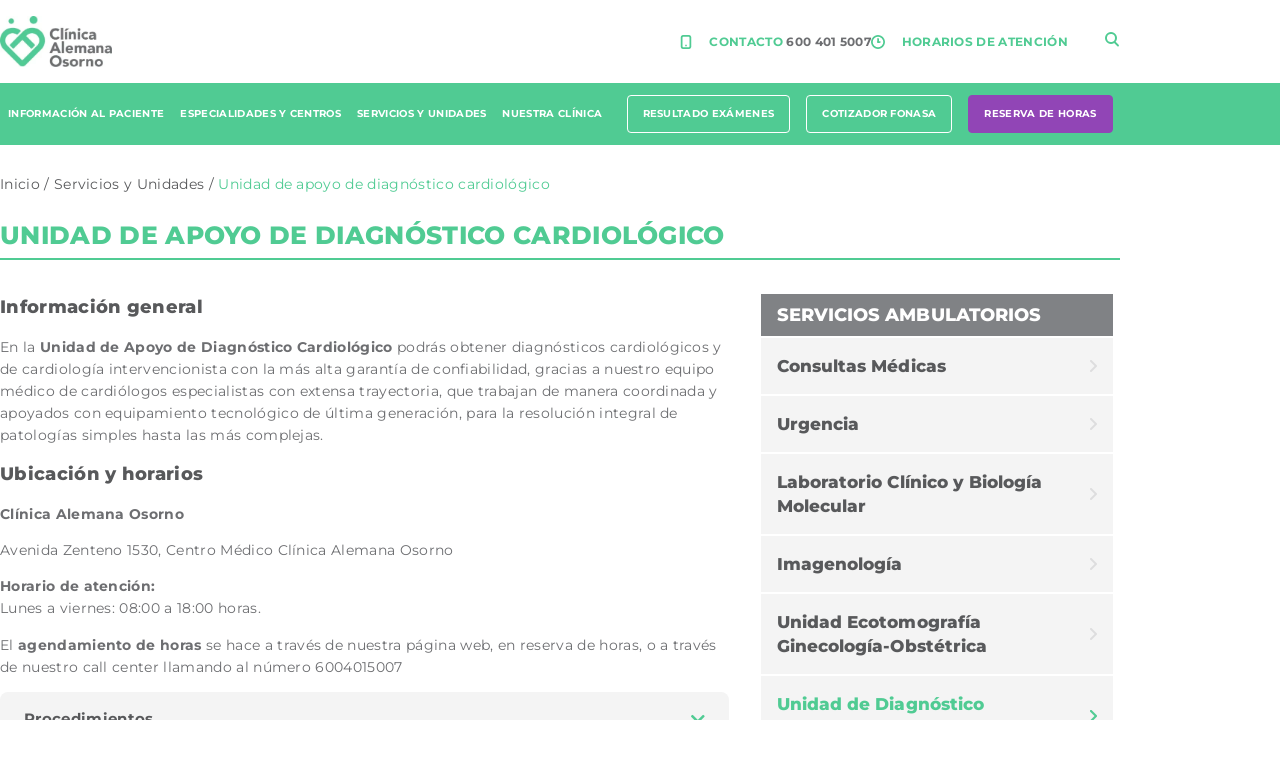

--- FILE ---
content_type: text/html; charset=UTF-8
request_url: https://www.clinicaalemanaosorno.cl/servicios-clinicos/unidad-de-apoyo-de-diagnostico-cardiologico/
body_size: 19647
content:
<!DOCTYPE html>
<html lang="es">
<head>
	<meta charset="UTF-8" />
	<meta name="viewport" content="width=device-width, initial-scale=1" />
	<link rel="profile" href="https://gmpg.org/xfn/11" />
	<link rel="pingback" href="https://www.clinicaalemanaosorno.cl/xmlrpc.php" />
	<meta name='robots' content='index, follow, max-image-preview:large, max-snippet:-1, max-video-preview:-1' />

<!-- Google Tag Manager for WordPress by gtm4wp.com -->
<script data-cfasync="false" data-pagespeed-no-defer>
	var gtm4wp_datalayer_name = "dataLayer";
	var dataLayer = dataLayer || [];
</script>
<!-- End Google Tag Manager for WordPress by gtm4wp.com -->
	<!-- This site is optimized with the Yoast SEO plugin v26.8 - https://yoast.com/product/yoast-seo-wordpress/ -->
	<title>Unidad de apoyo de diagnóstico cardiológico</title>
	<meta name="description" content="Un equipo de cardiólogos especializados de la Unidad de Apoyo de Diagnóstico Cardiológico garantiza diagnósticos cardiológicos." />
	<link rel="canonical" href="https://www.clinicaalemanaosorno.cl/servicios-clinicos/unidad-de-apoyo-de-diagnostico-cardiologico/" />
	<meta property="og:locale" content="es_ES" />
	<meta property="og:type" content="article" />
	<meta property="og:title" content="Unidad de apoyo de diagnóstico cardiológico" />
	<meta property="og:description" content="Un equipo de cardiólogos especializados de la Unidad de Apoyo de Diagnóstico Cardiológico garantiza diagnósticos cardiológicos." />
	<meta property="og:url" content="https://www.clinicaalemanaosorno.cl/servicios-clinicos/unidad-de-apoyo-de-diagnostico-cardiologico/" />
	<meta property="og:site_name" content="Clínica Alemana Osorno" />
	<meta property="article:publisher" content="https://www.facebook.com/alemanaosorno/" />
	<meta property="article:modified_time" content="2025-09-02T23:45:17+00:00" />
	<meta name="twitter:card" content="summary_large_image" />
	<meta name="twitter:site" content="@alemanaosorno" />
	<meta name="twitter:label1" content="Tiempo de lectura" />
	<meta name="twitter:data1" content="4 minutos" />
	<script type="application/ld+json" class="yoast-schema-graph">{"@context":"https://schema.org","@graph":[{"@type":"WebPage","@id":"https://www.clinicaalemanaosorno.cl/servicios-clinicos/unidad-de-apoyo-de-diagnostico-cardiologico/","url":"https://www.clinicaalemanaosorno.cl/servicios-clinicos/unidad-de-apoyo-de-diagnostico-cardiologico/","name":"Unidad de apoyo de diagnóstico cardiológico","isPartOf":{"@id":"https://www.clinicaalemanaosorno.cl/#website"},"datePublished":"2022-08-11T02:02:03+00:00","dateModified":"2025-09-02T23:45:17+00:00","description":"Un equipo de cardiólogos especializados de la Unidad de Apoyo de Diagnóstico Cardiológico garantiza diagnósticos cardiológicos.","breadcrumb":{"@id":"https://www.clinicaalemanaosorno.cl/servicios-clinicos/unidad-de-apoyo-de-diagnostico-cardiologico/#breadcrumb"},"inLanguage":"es","potentialAction":[{"@type":"ReadAction","target":["https://www.clinicaalemanaosorno.cl/servicios-clinicos/unidad-de-apoyo-de-diagnostico-cardiologico/"]}]},{"@type":"BreadcrumbList","@id":"https://www.clinicaalemanaosorno.cl/servicios-clinicos/unidad-de-apoyo-de-diagnostico-cardiologico/#breadcrumb","itemListElement":[{"@type":"ListItem","position":1,"name":"Inicio","item":"https://www.clinicaalemanaosorno.cl/"},{"@type":"ListItem","position":2,"name":"Servicios y Unidades","item":"https://www.clinicaalemanaosorno.cl/servicios-clinicos/"},{"@type":"ListItem","position":3,"name":"Unidad de apoyo de diagnóstico cardiológico"}]},{"@type":"WebSite","@id":"https://www.clinicaalemanaosorno.cl/#website","url":"https://www.clinicaalemanaosorno.cl/","name":"Clínica Alemana Osorno | Comprometidos con una mejor salud","description":"Bienvenidos a una Nueva Salud","publisher":{"@id":"https://www.clinicaalemanaosorno.cl/#organization"},"potentialAction":[{"@type":"SearchAction","target":{"@type":"EntryPoint","urlTemplate":"https://www.clinicaalemanaosorno.cl/?s={search_term_string}"},"query-input":{"@type":"PropertyValueSpecification","valueRequired":true,"valueName":"search_term_string"}}],"inLanguage":"es"},{"@type":"Organization","@id":"https://www.clinicaalemanaosorno.cl/#organization","name":"Clinica Alemana Osorno","url":"https://www.clinicaalemanaosorno.cl/","logo":{"@type":"ImageObject","inLanguage":"es","@id":"https://www.clinicaalemanaosorno.cl/#/schema/logo/image/","url":"https://www.clinicaalemanaosorno.cl/wp-content/uploads/2023/01/Header_Logo.png","contentUrl":"https://www.clinicaalemanaosorno.cl/wp-content/uploads/2023/01/Header_Logo.png","width":225,"height":103,"caption":"Clinica Alemana Osorno"},"image":{"@id":"https://www.clinicaalemanaosorno.cl/#/schema/logo/image/"},"sameAs":["https://www.facebook.com/alemanaosorno/","https://x.com/alemanaosorno"]}]}</script>
	<!-- / Yoast SEO plugin. -->


<link rel="alternate" type="application/rss+xml" title="Clínica Alemana Osorno &raquo; Feed" href="https://www.clinicaalemanaosorno.cl/feed/" />
<link rel="alternate" type="application/rss+xml" title="Clínica Alemana Osorno &raquo; Feed de los comentarios" href="https://www.clinicaalemanaosorno.cl/comments/feed/" />

<!-- Google Tag Manager for WordPress by gtm4wp.com -->
<!-- GTM Container placement set to automatic -->
<script data-cfasync="false" data-pagespeed-no-defer>
	var dataLayer_content = {"pagePostType":"page","pagePostType2":"single-page","pagePostAuthorID":1,"pagePostDate":"10 agosto 2022","pagePostDateYear":2022,"pagePostDateMonth":8,"pagePostDateDay":10,"pagePostDateDayName":"miércoles","pagePostDateHour":23,"pagePostDateMinute":2,"pagePostDateIso":"2022-08-10T23:02:03-03:00","pagePostDateUnix":1660172523,"postID":9653};
	dataLayer.push( dataLayer_content );
</script>
<script data-cfasync="false" data-pagespeed-no-defer>
(function(w,d,s,l,i){w[l]=w[l]||[];w[l].push({'gtm.start':
new Date().getTime(),event:'gtm.js'});var f=d.getElementsByTagName(s)[0],
j=d.createElement(s),dl=l!='dataLayer'?'&l='+l:'';j.async=true;j.src=
'//www.googletagmanager.com/gtm.js?id='+i+dl;f.parentNode.insertBefore(j,f);
})(window,document,'script','dataLayer','GTM-MH52MHT');
</script>
<!-- End Google Tag Manager for WordPress by gtm4wp.com --><link rel="alternate" title="oEmbed (JSON)" type="application/json+oembed" href="https://www.clinicaalemanaosorno.cl/wp-json/oembed/1.0/embed?url=https%3A%2F%2Fwww.clinicaalemanaosorno.cl%2Fservicios-clinicos%2Funidad-de-apoyo-de-diagnostico-cardiologico%2F" />
<link rel="alternate" title="oEmbed (XML)" type="text/xml+oembed" href="https://www.clinicaalemanaosorno.cl/wp-json/oembed/1.0/embed?url=https%3A%2F%2Fwww.clinicaalemanaosorno.cl%2Fservicios-clinicos%2Funidad-de-apoyo-de-diagnostico-cardiologico%2F&#038;format=xml" />
<style id='wp-img-auto-sizes-contain-inline-css'>
img:is([sizes=auto i],[sizes^="auto," i]){contain-intrinsic-size:3000px 1500px}
/*# sourceURL=wp-img-auto-sizes-contain-inline-css */
</style>

<link rel='stylesheet' id='hfe-widgets-style-css' href='https://www.clinicaalemanaosorno.cl/wp-content/plugins/header-footer-elementor/inc/widgets-css/frontend.css?ver=2.8.1' media='all' />
<style id='wp-emoji-styles-inline-css'>

	img.wp-smiley, img.emoji {
		display: inline !important;
		border: none !important;
		box-shadow: none !important;
		height: 1em !important;
		width: 1em !important;
		margin: 0 0.07em !important;
		vertical-align: -0.1em !important;
		background: none !important;
		padding: 0 !important;
	}
/*# sourceURL=wp-emoji-styles-inline-css */
</style>
<style id='global-styles-inline-css'>
:root{--wp--preset--aspect-ratio--square: 1;--wp--preset--aspect-ratio--4-3: 4/3;--wp--preset--aspect-ratio--3-4: 3/4;--wp--preset--aspect-ratio--3-2: 3/2;--wp--preset--aspect-ratio--2-3: 2/3;--wp--preset--aspect-ratio--16-9: 16/9;--wp--preset--aspect-ratio--9-16: 9/16;--wp--preset--color--black: #000000;--wp--preset--color--cyan-bluish-gray: #abb8c3;--wp--preset--color--white: #ffffff;--wp--preset--color--pale-pink: #f78da7;--wp--preset--color--vivid-red: #cf2e2e;--wp--preset--color--luminous-vivid-orange: #ff6900;--wp--preset--color--luminous-vivid-amber: #fcb900;--wp--preset--color--light-green-cyan: #7bdcb5;--wp--preset--color--vivid-green-cyan: #00d084;--wp--preset--color--pale-cyan-blue: #8ed1fc;--wp--preset--color--vivid-cyan-blue: #0693e3;--wp--preset--color--vivid-purple: #9b51e0;--wp--preset--gradient--vivid-cyan-blue-to-vivid-purple: linear-gradient(135deg,rgb(6,147,227) 0%,rgb(155,81,224) 100%);--wp--preset--gradient--light-green-cyan-to-vivid-green-cyan: linear-gradient(135deg,rgb(122,220,180) 0%,rgb(0,208,130) 100%);--wp--preset--gradient--luminous-vivid-amber-to-luminous-vivid-orange: linear-gradient(135deg,rgb(252,185,0) 0%,rgb(255,105,0) 100%);--wp--preset--gradient--luminous-vivid-orange-to-vivid-red: linear-gradient(135deg,rgb(255,105,0) 0%,rgb(207,46,46) 100%);--wp--preset--gradient--very-light-gray-to-cyan-bluish-gray: linear-gradient(135deg,rgb(238,238,238) 0%,rgb(169,184,195) 100%);--wp--preset--gradient--cool-to-warm-spectrum: linear-gradient(135deg,rgb(74,234,220) 0%,rgb(151,120,209) 20%,rgb(207,42,186) 40%,rgb(238,44,130) 60%,rgb(251,105,98) 80%,rgb(254,248,76) 100%);--wp--preset--gradient--blush-light-purple: linear-gradient(135deg,rgb(255,206,236) 0%,rgb(152,150,240) 100%);--wp--preset--gradient--blush-bordeaux: linear-gradient(135deg,rgb(254,205,165) 0%,rgb(254,45,45) 50%,rgb(107,0,62) 100%);--wp--preset--gradient--luminous-dusk: linear-gradient(135deg,rgb(255,203,112) 0%,rgb(199,81,192) 50%,rgb(65,88,208) 100%);--wp--preset--gradient--pale-ocean: linear-gradient(135deg,rgb(255,245,203) 0%,rgb(182,227,212) 50%,rgb(51,167,181) 100%);--wp--preset--gradient--electric-grass: linear-gradient(135deg,rgb(202,248,128) 0%,rgb(113,206,126) 100%);--wp--preset--gradient--midnight: linear-gradient(135deg,rgb(2,3,129) 0%,rgb(40,116,252) 100%);--wp--preset--font-size--small: 13px;--wp--preset--font-size--medium: 20px;--wp--preset--font-size--large: 36px;--wp--preset--font-size--x-large: 42px;--wp--preset--spacing--20: 0.44rem;--wp--preset--spacing--30: 0.67rem;--wp--preset--spacing--40: 1rem;--wp--preset--spacing--50: 1.5rem;--wp--preset--spacing--60: 2.25rem;--wp--preset--spacing--70: 3.38rem;--wp--preset--spacing--80: 5.06rem;--wp--preset--shadow--natural: 6px 6px 9px rgba(0, 0, 0, 0.2);--wp--preset--shadow--deep: 12px 12px 50px rgba(0, 0, 0, 0.4);--wp--preset--shadow--sharp: 6px 6px 0px rgba(0, 0, 0, 0.2);--wp--preset--shadow--outlined: 6px 6px 0px -3px rgb(255, 255, 255), 6px 6px rgb(0, 0, 0);--wp--preset--shadow--crisp: 6px 6px 0px rgb(0, 0, 0);}:root { --wp--style--global--content-size: 800px;--wp--style--global--wide-size: 1200px; }:where(body) { margin: 0; }.wp-site-blocks > .alignleft { float: left; margin-right: 2em; }.wp-site-blocks > .alignright { float: right; margin-left: 2em; }.wp-site-blocks > .aligncenter { justify-content: center; margin-left: auto; margin-right: auto; }:where(.wp-site-blocks) > * { margin-block-start: 24px; margin-block-end: 0; }:where(.wp-site-blocks) > :first-child { margin-block-start: 0; }:where(.wp-site-blocks) > :last-child { margin-block-end: 0; }:root { --wp--style--block-gap: 24px; }:root :where(.is-layout-flow) > :first-child{margin-block-start: 0;}:root :where(.is-layout-flow) > :last-child{margin-block-end: 0;}:root :where(.is-layout-flow) > *{margin-block-start: 24px;margin-block-end: 0;}:root :where(.is-layout-constrained) > :first-child{margin-block-start: 0;}:root :where(.is-layout-constrained) > :last-child{margin-block-end: 0;}:root :where(.is-layout-constrained) > *{margin-block-start: 24px;margin-block-end: 0;}:root :where(.is-layout-flex){gap: 24px;}:root :where(.is-layout-grid){gap: 24px;}.is-layout-flow > .alignleft{float: left;margin-inline-start: 0;margin-inline-end: 2em;}.is-layout-flow > .alignright{float: right;margin-inline-start: 2em;margin-inline-end: 0;}.is-layout-flow > .aligncenter{margin-left: auto !important;margin-right: auto !important;}.is-layout-constrained > .alignleft{float: left;margin-inline-start: 0;margin-inline-end: 2em;}.is-layout-constrained > .alignright{float: right;margin-inline-start: 2em;margin-inline-end: 0;}.is-layout-constrained > .aligncenter{margin-left: auto !important;margin-right: auto !important;}.is-layout-constrained > :where(:not(.alignleft):not(.alignright):not(.alignfull)){max-width: var(--wp--style--global--content-size);margin-left: auto !important;margin-right: auto !important;}.is-layout-constrained > .alignwide{max-width: var(--wp--style--global--wide-size);}body .is-layout-flex{display: flex;}.is-layout-flex{flex-wrap: wrap;align-items: center;}.is-layout-flex > :is(*, div){margin: 0;}body .is-layout-grid{display: grid;}.is-layout-grid > :is(*, div){margin: 0;}body{padding-top: 0px;padding-right: 0px;padding-bottom: 0px;padding-left: 0px;}a:where(:not(.wp-element-button)){text-decoration: underline;}:root :where(.wp-element-button, .wp-block-button__link){background-color: #32373c;border-width: 0;color: #fff;font-family: inherit;font-size: inherit;font-style: inherit;font-weight: inherit;letter-spacing: inherit;line-height: inherit;padding-top: calc(0.667em + 2px);padding-right: calc(1.333em + 2px);padding-bottom: calc(0.667em + 2px);padding-left: calc(1.333em + 2px);text-decoration: none;text-transform: inherit;}.has-black-color{color: var(--wp--preset--color--black) !important;}.has-cyan-bluish-gray-color{color: var(--wp--preset--color--cyan-bluish-gray) !important;}.has-white-color{color: var(--wp--preset--color--white) !important;}.has-pale-pink-color{color: var(--wp--preset--color--pale-pink) !important;}.has-vivid-red-color{color: var(--wp--preset--color--vivid-red) !important;}.has-luminous-vivid-orange-color{color: var(--wp--preset--color--luminous-vivid-orange) !important;}.has-luminous-vivid-amber-color{color: var(--wp--preset--color--luminous-vivid-amber) !important;}.has-light-green-cyan-color{color: var(--wp--preset--color--light-green-cyan) !important;}.has-vivid-green-cyan-color{color: var(--wp--preset--color--vivid-green-cyan) !important;}.has-pale-cyan-blue-color{color: var(--wp--preset--color--pale-cyan-blue) !important;}.has-vivid-cyan-blue-color{color: var(--wp--preset--color--vivid-cyan-blue) !important;}.has-vivid-purple-color{color: var(--wp--preset--color--vivid-purple) !important;}.has-black-background-color{background-color: var(--wp--preset--color--black) !important;}.has-cyan-bluish-gray-background-color{background-color: var(--wp--preset--color--cyan-bluish-gray) !important;}.has-white-background-color{background-color: var(--wp--preset--color--white) !important;}.has-pale-pink-background-color{background-color: var(--wp--preset--color--pale-pink) !important;}.has-vivid-red-background-color{background-color: var(--wp--preset--color--vivid-red) !important;}.has-luminous-vivid-orange-background-color{background-color: var(--wp--preset--color--luminous-vivid-orange) !important;}.has-luminous-vivid-amber-background-color{background-color: var(--wp--preset--color--luminous-vivid-amber) !important;}.has-light-green-cyan-background-color{background-color: var(--wp--preset--color--light-green-cyan) !important;}.has-vivid-green-cyan-background-color{background-color: var(--wp--preset--color--vivid-green-cyan) !important;}.has-pale-cyan-blue-background-color{background-color: var(--wp--preset--color--pale-cyan-blue) !important;}.has-vivid-cyan-blue-background-color{background-color: var(--wp--preset--color--vivid-cyan-blue) !important;}.has-vivid-purple-background-color{background-color: var(--wp--preset--color--vivid-purple) !important;}.has-black-border-color{border-color: var(--wp--preset--color--black) !important;}.has-cyan-bluish-gray-border-color{border-color: var(--wp--preset--color--cyan-bluish-gray) !important;}.has-white-border-color{border-color: var(--wp--preset--color--white) !important;}.has-pale-pink-border-color{border-color: var(--wp--preset--color--pale-pink) !important;}.has-vivid-red-border-color{border-color: var(--wp--preset--color--vivid-red) !important;}.has-luminous-vivid-orange-border-color{border-color: var(--wp--preset--color--luminous-vivid-orange) !important;}.has-luminous-vivid-amber-border-color{border-color: var(--wp--preset--color--luminous-vivid-amber) !important;}.has-light-green-cyan-border-color{border-color: var(--wp--preset--color--light-green-cyan) !important;}.has-vivid-green-cyan-border-color{border-color: var(--wp--preset--color--vivid-green-cyan) !important;}.has-pale-cyan-blue-border-color{border-color: var(--wp--preset--color--pale-cyan-blue) !important;}.has-vivid-cyan-blue-border-color{border-color: var(--wp--preset--color--vivid-cyan-blue) !important;}.has-vivid-purple-border-color{border-color: var(--wp--preset--color--vivid-purple) !important;}.has-vivid-cyan-blue-to-vivid-purple-gradient-background{background: var(--wp--preset--gradient--vivid-cyan-blue-to-vivid-purple) !important;}.has-light-green-cyan-to-vivid-green-cyan-gradient-background{background: var(--wp--preset--gradient--light-green-cyan-to-vivid-green-cyan) !important;}.has-luminous-vivid-amber-to-luminous-vivid-orange-gradient-background{background: var(--wp--preset--gradient--luminous-vivid-amber-to-luminous-vivid-orange) !important;}.has-luminous-vivid-orange-to-vivid-red-gradient-background{background: var(--wp--preset--gradient--luminous-vivid-orange-to-vivid-red) !important;}.has-very-light-gray-to-cyan-bluish-gray-gradient-background{background: var(--wp--preset--gradient--very-light-gray-to-cyan-bluish-gray) !important;}.has-cool-to-warm-spectrum-gradient-background{background: var(--wp--preset--gradient--cool-to-warm-spectrum) !important;}.has-blush-light-purple-gradient-background{background: var(--wp--preset--gradient--blush-light-purple) !important;}.has-blush-bordeaux-gradient-background{background: var(--wp--preset--gradient--blush-bordeaux) !important;}.has-luminous-dusk-gradient-background{background: var(--wp--preset--gradient--luminous-dusk) !important;}.has-pale-ocean-gradient-background{background: var(--wp--preset--gradient--pale-ocean) !important;}.has-electric-grass-gradient-background{background: var(--wp--preset--gradient--electric-grass) !important;}.has-midnight-gradient-background{background: var(--wp--preset--gradient--midnight) !important;}.has-small-font-size{font-size: var(--wp--preset--font-size--small) !important;}.has-medium-font-size{font-size: var(--wp--preset--font-size--medium) !important;}.has-large-font-size{font-size: var(--wp--preset--font-size--large) !important;}.has-x-large-font-size{font-size: var(--wp--preset--font-size--x-large) !important;}
:root :where(.wp-block-pullquote){font-size: 1.5em;line-height: 1.6;}
/*# sourceURL=global-styles-inline-css */
</style>
<link rel='stylesheet' id='hfe-style-css' href='https://www.clinicaalemanaosorno.cl/wp-content/plugins/header-footer-elementor/assets/css/header-footer-elementor.css?ver=2.8.1' media='all' />
<link rel='stylesheet' id='elementor-icons-css' href='https://www.clinicaalemanaosorno.cl/wp-content/plugins/elementor/assets/lib/eicons/css/elementor-icons.min.css?ver=5.46.0' media='all' />
<link rel='stylesheet' id='elementor-frontend-css' href='https://www.clinicaalemanaosorno.cl/wp-content/plugins/elementor/assets/css/frontend.min.css?ver=3.34.2' media='all' />
<link rel='stylesheet' id='elementor-post-6-css' href='https://www.clinicaalemanaosorno.cl/wp-content/uploads/elementor/css/post-6.css?ver=1769018668' media='all' />
<link rel='stylesheet' id='font-awesome-5-all-css' href='https://www.clinicaalemanaosorno.cl/wp-content/plugins/elementor/assets/lib/font-awesome/css/all.min.css?ver=3.34.2' media='all' />
<link rel='stylesheet' id='font-awesome-4-shim-css' href='https://www.clinicaalemanaosorno.cl/wp-content/plugins/elementor/assets/lib/font-awesome/css/v4-shims.min.css?ver=3.34.2' media='all' />
<link rel='stylesheet' id='widget-breadcrumbs-css' href='https://www.clinicaalemanaosorno.cl/wp-content/plugins/elementor-pro/assets/css/widget-breadcrumbs.min.css?ver=3.34.1' media='all' />
<link rel='stylesheet' id='widget-heading-css' href='https://www.clinicaalemanaosorno.cl/wp-content/plugins/elementor/assets/css/widget-heading.min.css?ver=3.34.2' media='all' />
<link rel='stylesheet' id='widget-divider-css' href='https://www.clinicaalemanaosorno.cl/wp-content/plugins/elementor/assets/css/widget-divider.min.css?ver=3.34.2' media='all' />
<link rel='stylesheet' id='widget-toggle-css' href='https://www.clinicaalemanaosorno.cl/wp-content/plugins/elementor/assets/css/widget-toggle.min.css?ver=3.34.2' media='all' />
<link rel='stylesheet' id='elementor-post-9653-css' href='https://www.clinicaalemanaosorno.cl/wp-content/uploads/elementor/css/post-9653.css?ver=1769019495' media='all' />
<link rel='stylesheet' id='elementor-post-132-css' href='https://www.clinicaalemanaosorno.cl/wp-content/uploads/elementor/css/post-132.css?ver=1769018670' media='all' />
<link rel='stylesheet' id='elementor-post-202-css' href='https://www.clinicaalemanaosorno.cl/wp-content/uploads/elementor/css/post-202.css?ver=1769018670' media='all' />
<link rel='stylesheet' id='hello-elementor-css' href='https://www.clinicaalemanaosorno.cl/wp-content/themes/hello-elementor/assets/css/reset.css?ver=3.4.5' media='all' />
<link rel='stylesheet' id='hello-elementor-theme-style-css' href='https://www.clinicaalemanaosorno.cl/wp-content/themes/hello-elementor/assets/css/theme.css?ver=3.4.5' media='all' />
<link rel='stylesheet' id='hello-elementor-header-footer-css' href='https://www.clinicaalemanaosorno.cl/wp-content/themes/hello-elementor/assets/css/header-footer.css?ver=3.4.5' media='all' />
<link rel='stylesheet' id='wpdreams-asl-basic-css' href='https://www.clinicaalemanaosorno.cl/wp-content/plugins/ajax-search-lite/css/style.basic.css?ver=4.13.4' media='all' />
<style id='wpdreams-asl-basic-inline-css'>

					div[id*='ajaxsearchlitesettings'].searchsettings .asl_option_inner label {
						font-size: 0px !important;
						color: rgba(0, 0, 0, 0);
					}
					div[id*='ajaxsearchlitesettings'].searchsettings .asl_option_inner label:after {
						font-size: 11px !important;
						position: absolute;
						top: 0;
						left: 0;
						z-index: 1;
					}
					.asl_w_container {
						width: 100%;
						margin: 0px 0px 0px 0px;
						min-width: 200px;
					}
					div[id*='ajaxsearchlite'].asl_m {
						width: 100%;
					}
					div[id*='ajaxsearchliteres'].wpdreams_asl_results div.resdrg span.highlighted {
						font-weight: bold;
						color: rgba(217, 49, 43, 1);
						background-color: rgba(238, 238, 238, 1);
					}
					div[id*='ajaxsearchliteres'].wpdreams_asl_results .results img.asl_image {
						width: 100px;
						height: 100px;
						object-fit: cover;
					}
					div[id*='ajaxsearchlite'].asl_r .results {
						max-height: none;
					}
					div[id*='ajaxsearchlite'].asl_r {
						position: absolute;
					}
				
							.asl_w, .asl_w * {font-family:&quot;Montserrat&quot; !important;}
							.asl_m input[type=search]::placeholder{font-family:&quot;Montserrat&quot; !important;}
							.asl_m input[type=search]::-webkit-input-placeholder{font-family:&quot;Montserrat&quot; !important;}
							.asl_m input[type=search]::-moz-placeholder{font-family:&quot;Montserrat&quot; !important;}
							.asl_m input[type=search]:-ms-input-placeholder{font-family:&quot;Montserrat&quot; !important;}
						
						div.asl_m.asl_w {
							border:1px solid rgba(221, 221, 222, 1) !important;border-radius:4px 4px 4px 4px !important;
							box-shadow: none !important;
						}
						div.asl_m.asl_w .probox {border: none !important;}
					
						div.asl_r.asl_w.vertical .results .item::after {
							display: block;
							position: absolute;
							bottom: 0;
							content: '';
							height: 1px;
							width: 100%;
							background: #D8D8D8;
						}
						div.asl_r.asl_w.vertical .results .item.asl_last_item::after {
							display: none;
						}
					
/*# sourceURL=wpdreams-asl-basic-inline-css */
</style>
<link rel='stylesheet' id='wpdreams-asl-instance-css' href='https://www.clinicaalemanaosorno.cl/wp-content/plugins/ajax-search-lite/css/style-curvy-black.css?ver=4.13.4' media='all' />
<link rel='stylesheet' id='tc-caf-pro-common-style-css' href='https://www.clinicaalemanaosorno.cl/wp-content/plugins/category-ajax-filter-pro/assets/css/common/common.css?ver=8.8.2.6' media='all' />
<link rel='stylesheet' id='hfe-elementor-icons-css' href='https://www.clinicaalemanaosorno.cl/wp-content/plugins/elementor/assets/lib/eicons/css/elementor-icons.min.css?ver=5.34.0' media='all' />
<link rel='stylesheet' id='hfe-icons-list-css' href='https://www.clinicaalemanaosorno.cl/wp-content/plugins/elementor/assets/css/widget-icon-list.min.css?ver=3.24.3' media='all' />
<link rel='stylesheet' id='hfe-social-icons-css' href='https://www.clinicaalemanaosorno.cl/wp-content/plugins/elementor/assets/css/widget-social-icons.min.css?ver=3.24.0' media='all' />
<link rel='stylesheet' id='hfe-social-share-icons-brands-css' href='https://www.clinicaalemanaosorno.cl/wp-content/plugins/elementor/assets/lib/font-awesome/css/brands.css?ver=5.15.3' media='all' />
<link rel='stylesheet' id='hfe-social-share-icons-fontawesome-css' href='https://www.clinicaalemanaosorno.cl/wp-content/plugins/elementor/assets/lib/font-awesome/css/fontawesome.css?ver=5.15.3' media='all' />
<link rel='stylesheet' id='hfe-nav-menu-icons-css' href='https://www.clinicaalemanaosorno.cl/wp-content/plugins/elementor/assets/lib/font-awesome/css/solid.css?ver=5.15.3' media='all' />
<link rel='stylesheet' id='hfe-widget-blockquote-css' href='https://www.clinicaalemanaosorno.cl/wp-content/plugins/elementor-pro/assets/css/widget-blockquote.min.css?ver=3.25.0' media='all' />
<link rel='stylesheet' id='hfe-mega-menu-css' href='https://www.clinicaalemanaosorno.cl/wp-content/plugins/elementor-pro/assets/css/widget-mega-menu.min.css?ver=3.26.2' media='all' />
<link rel='stylesheet' id='hfe-nav-menu-widget-css' href='https://www.clinicaalemanaosorno.cl/wp-content/plugins/elementor-pro/assets/css/widget-nav-menu.min.css?ver=3.26.0' media='all' />
<link rel='stylesheet' id='ekit-widget-styles-css' href='https://www.clinicaalemanaosorno.cl/wp-content/plugins/elementskit-lite/widgets/init/assets/css/widget-styles.css?ver=3.7.8' media='all' />
<link rel='stylesheet' id='ekit-widget-styles-pro-css' href='https://www.clinicaalemanaosorno.cl/wp-content/plugins/elementskit/widgets/init/assets/css/widget-styles-pro.css?ver=4.2.1' media='all' />
<link rel='stylesheet' id='ekit-responsive-css' href='https://www.clinicaalemanaosorno.cl/wp-content/plugins/elementskit-lite/widgets/init/assets/css/responsive.css?ver=3.7.8' media='all' />
<link rel='stylesheet' id='eael-general-css' href='https://www.clinicaalemanaosorno.cl/wp-content/plugins/essential-addons-for-elementor-lite/assets/front-end/css/view/general.min.css?ver=6.5.8' media='all' />
<link rel='stylesheet' id='elementor-gf-local-roboto-css' href='https://www.clinicaalemanaosorno.cl/wp-content/uploads/elementor/google-fonts/css/roboto.css?ver=1742238048' media='all' />
<link rel='stylesheet' id='elementor-gf-local-robotoslab-css' href='https://www.clinicaalemanaosorno.cl/wp-content/uploads/elementor/google-fonts/css/robotoslab.css?ver=1742238050' media='all' />
<link rel='stylesheet' id='elementor-gf-local-montserrat-css' href='https://www.clinicaalemanaosorno.cl/wp-content/uploads/elementor/google-fonts/css/montserrat.css?ver=1742238052' media='all' />
<link rel='stylesheet' id='elementor-icons-shared-0-css' href='https://www.clinicaalemanaosorno.cl/wp-content/plugins/elementor/assets/lib/font-awesome/css/fontawesome.min.css?ver=5.15.3' media='all' />
<link rel='stylesheet' id='elementor-icons-fa-solid-css' href='https://www.clinicaalemanaosorno.cl/wp-content/plugins/elementor/assets/lib/font-awesome/css/solid.min.css?ver=5.15.3' media='all' />
<link rel='stylesheet' id='elementor-icons-fa-brands-css' href='https://www.clinicaalemanaosorno.cl/wp-content/plugins/elementor/assets/lib/font-awesome/css/brands.min.css?ver=5.15.3' media='all' />
<!--n2css--><!--n2js--><script src="https://www.clinicaalemanaosorno.cl/wp-content/plugins/elementor/assets/lib/font-awesome/js/v4-shims.min.js?ver=3.34.2" id="font-awesome-4-shim-js"></script>
<script src="https://www.clinicaalemanaosorno.cl/wp-includes/js/jquery/jquery.min.js?ver=3.7.1" id="jquery-core-js"></script>
<script src="https://www.clinicaalemanaosorno.cl/wp-includes/js/jquery/jquery-migrate.min.js?ver=3.4.1" id="jquery-migrate-js"></script>
<script id="jquery-js-after">
!function($){"use strict";$(document).ready(function(){$(this).scrollTop()>100&&$(".hfe-scroll-to-top-wrap").removeClass("hfe-scroll-to-top-hide"),$(window).scroll(function(){$(this).scrollTop()<100?$(".hfe-scroll-to-top-wrap").fadeOut(300):$(".hfe-scroll-to-top-wrap").fadeIn(300)}),$(".hfe-scroll-to-top-wrap").on("click",function(){$("html, body").animate({scrollTop:0},300);return!1})})}(jQuery);
!function($){'use strict';$(document).ready(function(){var bar=$('.hfe-reading-progress-bar');if(!bar.length)return;$(window).on('scroll',function(){var s=$(window).scrollTop(),d=$(document).height()-$(window).height(),p=d? s/d*100:0;bar.css('width',p+'%')});});}(jQuery);
//# sourceURL=jquery-js-after
</script>
				<link rel="preconnect" href="https://fonts.gstatic.com" crossorigin />
				<link rel="preload" as="style" href="//fonts.googleapis.com/css?family=Open+Sans&display=swap" />
								<link rel="stylesheet" href="//fonts.googleapis.com/css?family=Open+Sans&display=swap" media="all" />
							<style>
				.e-con.e-parent:nth-of-type(n+4):not(.e-lazyloaded):not(.e-no-lazyload),
				.e-con.e-parent:nth-of-type(n+4):not(.e-lazyloaded):not(.e-no-lazyload) * {
					background-image: none !important;
				}
				@media screen and (max-height: 1024px) {
					.e-con.e-parent:nth-of-type(n+3):not(.e-lazyloaded):not(.e-no-lazyload),
					.e-con.e-parent:nth-of-type(n+3):not(.e-lazyloaded):not(.e-no-lazyload) * {
						background-image: none !important;
					}
				}
				@media screen and (max-height: 640px) {
					.e-con.e-parent:nth-of-type(n+2):not(.e-lazyloaded):not(.e-no-lazyload),
					.e-con.e-parent:nth-of-type(n+2):not(.e-lazyloaded):not(.e-no-lazyload) * {
						background-image: none !important;
					}
				}
			</style>
			<link rel="icon" href="https://www.clinicaalemanaosorno.cl/wp-content/uploads/2024/11/cropped-icono-web-32x32.webp" sizes="32x32" />
<link rel="icon" href="https://www.clinicaalemanaosorno.cl/wp-content/uploads/2024/11/cropped-icono-web-192x192.webp" sizes="192x192" />
<link rel="apple-touch-icon" href="https://www.clinicaalemanaosorno.cl/wp-content/uploads/2024/11/cropped-icono-web-180x180.webp" />
<meta name="msapplication-TileImage" content="https://www.clinicaalemanaosorno.cl/wp-content/uploads/2024/11/cropped-icono-web-270x270.webp" />
		<style id="wp-custom-css">
			.elementor-section .elementor-widget-wrap .elementor-widget-breadcrumbs p#breadcrumbs span { color: #58595b; }
.elementor-section .elementor-widget-wrap .elementor-widget-breadcrumbs p#breadcrumbs span.breadcrumb_last { color: #50CB93; }
.elementor-section .elementor-widget-wrap .elementskit-post-image-card:hover a img, .elementor-section .elementor-widget-wrap .elementor-element .elementskit-blog-block-post:hover a img { transform: scale(1.00) rotate(0deg); }

a {
     color: #50CB93;
}

.data-target-div1 .caf-post-layout1 .caf-post-title h2, .data-target-div1 .caf-post-layout1 .caf-post-title h2 a {     color: #120d0f;}




.doctors-section .doctor-content .doctor-category ul#caf-layout-pagination.caf-pagination li .page-numbers {
    display: block;
    width: 30px;
    height: 30px;
    line-height: 30px;
    background: transparent !important;
    color: #c4c4c4 !important;
    border: 1px solid #c4c4c4 ;
    padding: 0;
}

.doctors-section .doctor-content .doctor-category ul#caf-layout-pagination.caf-pagination li span.page-numbers.current {
    color: #50CB93 !important;
    border: 1px solid #50CB93 !important;
}

.doctors-section .doctor-content .doctor-category ul#caf-layout-pagination.caf-pagination li .page-numbers.prev {
    width: 50px;
    color: #50CB93!important;
}

.doctors-section .doctor-content .doctor-category ul#caf-layout-pagination.caf-pagination li .page-numbers.next {
    width: 100px;
    color: #50CB93!important;
}

.doctors-section .doctor-content .doctor-category ul#caf-layout-pagination.caf-pagination li .page-numbers.dots {
    border: none!important;
}
.elementor-section .doctor-category .caf-row article .caf-post-title a h2{
   font-size:13px!important;
}



.cardiologia-section .cardiologia-section-column .cardiologia-section-content .cardiologia-section-inner-column .specialties-search-form form.elementor-search-form button.elementor-search-form__submit { position: absolute; top: 72px; right: 32px; padding: 14px 16px; border-radius: 4px; }

.cardiologia-section .cardiologia-section-column .cardiologia-section-content .cardiologia-section-inner-column .cardiologia-section-select-button form.elementor-form .elementor-form-fields-wrapper .e-form__buttons { margin-left: auto; margin-right: 32px; }

@media(max-width: 1024px) {
   .specialties-section.cardiologia-section-content .specialties-sidebar.cardiologia-section-inner-column > .elementor-widget-wrap { width: 50%; }
   .specialties-section.cardiologia-section-content .specialties-sidebar.cardiologia-section-inner-column .specialties-custom-html { max-width: 100%; width: 100%; }
    
}

@media(max-width: 768px) {
   .specialties-section.cardiologia-section-content { width: calc(100% - 0px) !important; margin-right: 0px; }
   .cardiologia-section-content { width: calc(50% - 16px) !important; margin-right: 16px; }
   .cardiologia-section-reservation { width: calc(50% - 16px) !important; margin-left: 0px; margin-top: 32px !important; height: 48%; }
}

@media(max-width: 767px) {
    .specialties-section-bg.cardiologia-section > .elementor-container { max-width: 700px !important; }
    .specialties-section-bg.cardiologia-section .specialties-section.cardiologia-section-content > .elementor-container { max-width: 700px !important; }
    .specialties-section-bg.cardiologia-section .specialties-section.cardiologia-section-content .specialties-sidebar.cardiologia-section-inner-column .specialties-sidebar-doctors-heading, .specialties-section-bg.cardiologia-section .specialties-section.cardiologia-section-content .specialties-sidebar.cardiologia-section-inner-column .specialties-sidebar-doctors-sub-heading { max-width: 100% !important; width: 100% !important; }
}

@media(max-width: 414px){
    .specialties-section-bg.cardiologia-section > .elementor-container { max-width: 360px !important; }
    .specialties-section-bg.cardiologia-section .specialties-section.cardiologia-section-content > .elementor-container { max-width: 360px !important; }
    .specialties-section-bg.cardiologia-section .specialties-section.cardiologia-section-content .elementor-icon-list-items .elementor-icon-list-item { width: calc(100% - 0px); margin: 0; }
    .specialties-section.cardiologia-section-content .specialties-sidebar.cardiologia-section-inner-column > .elementor-widget-wrap { width: 100%; }
   .cardiologia-section-content { width: calc(100% - 0px) !important; margin-right: 0px; }
   .cardiologia-section-reservation { width: calc(100% - 0px) !important; height: 33%; }
}

@media(max-width: 375px) {
   .cardiologia-section-content { width: calc(100% - 0px) !important; margin-right: 0px; }
   .cardiologia-section-reservation { width: calc(100% - 0px) !important; margin-left: 0px; margin-top: 32px !important; height: 33%; }
}

@media(max-width: 360px) {
   .cardiologia-section-content { width: calc(100% - 0px ) !important; margin-right: 0; }
   .cardiologia-section-reservation { width: 100% !important; margin-left: 0; margin-top: 32px !important; height: 31%; }
   .cardiologia-section .cardiologia-section-column .cardiologia-section-content .cardiologia-section-inner-column .cardiologia-section-select-button form.elementor-form .elementor-form-fields-wrapper .e-form__buttons { width: auto; margin-right: 0; }

   .specialties-section-bg.cardiologia-section > .elementor-container { max-width: 320px !important; }
   .specialties-section-bg.cardiologia-section .specialties-section.cardiologia-section-content > .elementor-container { max-width: 320px !important; }
}

@media(max-width:  320px){
    .specialties-section-bg.cardiologia-section > .elementor-container { max-width: 300px !important; }
    .specialties-section-bg.cardiologia-section .specialties-section.cardiologia-section-content > .elementor-container { max-width: 300px !important; }
}





.caf-post-layout1 .caf-meta-content-cats{
    display: none;
}
.data-target-div1 .caf-post-layout1 .caf-post-title h2{
    font-size: 11px;
}

.elementor-section .doctor-category .caf-row article .caf-content-read-more{
    margin-bottom: 20px!important;
}


.caf-post-layout1 .caf-post-title {
  min-height: 66px;
}


.embed-container {
    position: relative;
    width: 100%;
    height: 1300px; /* Ocupa el 100% del viewport height */
    overflow: hidden; /* Previene el scroll */
    border: 0px solid #ccc; /* Opcional, solo para visualización */
}

.embed-container iframe {
    position: absolute;
    top: 0;
    left: 0;
    width: 100%;
    height: 1500px;
    border: none; /* Elimina el borde del iframe si es necesario */
}

		</style>
		</head>

<body data-rsssl=1 class="wp-singular page-template page-template-elementor_header_footer page page-id-9653 page-child parent-pageid-3073 wp-embed-responsive wp-theme-hello-elementor ehf-header ehf-footer ehf-template-hello-elementor ehf-stylesheet-hello-elementor hello-elementor-default elementor-default elementor-template-full-width elementor-kit-6 elementor-page elementor-page-9653">

<!-- GTM Container placement set to automatic -->
<!-- Google Tag Manager (noscript) -->
				<noscript><iframe src="https://www.googletagmanager.com/ns.html?id=GTM-MH52MHT" height="0" width="0" style="display:none;visibility:hidden" aria-hidden="true"></iframe></noscript>
<!-- End Google Tag Manager (noscript) --><div id="page" class="hfeed site">

		<header id="masthead" itemscope="itemscope" itemtype="https://schema.org/WPHeader">
			<p class="main-title bhf-hidden" itemprop="headline"><a href="https://www.clinicaalemanaosorno.cl" title="Clínica Alemana Osorno" rel="home">Clínica Alemana Osorno</a></p>
					<div data-elementor-type="wp-post" data-elementor-id="132" class="elementor elementor-132" data-elementor-post-type="elementor-hf">
						<section class="elementor-section elementor-top-section elementor-element elementor-element-fd966e6 elementor-section-content-middle elementor-section-boxed elementor-section-height-default elementor-section-height-default" data-id="fd966e6" data-element_type="section">
						<div class="elementor-container elementor-column-gap-no">
					<div class="elementor-column elementor-col-33 elementor-top-column elementor-element elementor-element-078484c" data-id="078484c" data-element_type="column">
			<div class="elementor-widget-wrap elementor-element-populated">
						<div class="elementor-element elementor-element-0d848f4 elementor-widget__width-auto elementor-widget elementor-widget-image" data-id="0d848f4" data-element_type="widget" data-widget_type="image.default">
				<div class="elementor-widget-container">
																<a href="https://www.clinicaalemanaosorno.cl/">
							<img width="300" height="137" src="https://www.clinicaalemanaosorno.cl/wp-content/uploads/2022/05/logo_cbo_2025-300x137.webp" class="attachment-medium size-medium wp-image-62890" alt="logo clinica" srcset="https://www.clinicaalemanaosorno.cl/wp-content/uploads/2022/05/logo_cbo_2025-300x137.webp 300w, https://www.clinicaalemanaosorno.cl/wp-content/uploads/2022/05/elementor/thumbs/logo_cbo_2025-r0vu77qq79v5g51bt18npa035aae8gntyqh3e2r5dq.webp 112w, https://www.clinicaalemanaosorno.cl/wp-content/uploads/2022/05/logo_cbo_2025.webp 449w" sizes="(max-width: 300px) 100vw, 300px" />								</a>
															</div>
				</div>
					</div>
		</div>
				<div class="elementor-column elementor-col-66 elementor-top-column elementor-element elementor-element-39c2638" data-id="39c2638" data-element_type="column">
			<div class="elementor-widget-wrap elementor-element-populated">
						<div class="elementor-element elementor-element-10c1b3a elementor-widget elementor-widget-html" data-id="10c1b3a" data-element_type="widget" data-widget_type="html.default">
				<div class="elementor-widget-container">
					<!-- Start of HubSpot Embed Code -->
<script type="text/javascript" id="hs-script-loader" async defer src="//js.hs-scripts.com/49566815.js"></script>
<!-- End of HubSpot Embed Code -->

<script type="text/javascript">
    (function(c,l,a,r,i,t,y){
        c[a]=c[a]||function(){(c[a].q=c[a].q||[]).push(arguments)};
        t=l.createElement(r);t.async=1;t.src="https://www.clarity.ms/tag/"+i;
        y=l.getElementsByTagName(r)[0];y.parentNode.insertBefore(t,y);
    })(window, document, "clarity", "script", "tbdnm2rgp8");
</script>				</div>
				</div>
				<div class="elementor-element elementor-element-25f7255 elementor-icon-list--layout-inline elementor-align-end elementor-list-item-link-inline elementor-tablet-align-start elementor-widget-tablet__width-auto elementor-hidden-mobile elementor-widget__width-auto elementor-widget elementor-widget-icon-list" data-id="25f7255" data-element_type="widget" data-widget_type="icon-list.default">
				<div class="elementor-widget-container">
							<ul class="elementor-icon-list-items elementor-inline-items">
							<li class="elementor-icon-list-item elementor-inline-item">
											<a href="https://me-qr.com/9PTGqfdo">

												<span class="elementor-icon-list-icon">
							<svg xmlns="http://www.w3.org/2000/svg" width="16" height="16" viewBox="0 0 16 16" fill="none"><rect x="9" y="11" width="2" height="2" rx="1" transform="rotate(90 9 11)" fill="#50CB93"></rect><rect x="3" y="1" width="10" height="14" rx="2" stroke="#50CB93" stroke-width="2"></rect></svg>						</span>
										<span class="elementor-icon-list-text">CONTACTO  <span>600 401 5007</span></span>
											</a>
									</li>
								<li class="elementor-icon-list-item elementor-inline-item">
											<a href="/informacion-al-paciente/horarios-atencion/">

												<span class="elementor-icon-list-icon">
							<svg xmlns="http://www.w3.org/2000/svg" width="16" height="16" viewBox="0 0 16 16" fill="none"><circle cx="8" cy="8" r="7" stroke="#50CB93" stroke-width="2"></circle><path d="M8 4.5V8" stroke="#50CB93" stroke-width="2" stroke-linecap="round" stroke-linejoin="round"></path><path d="M10 8H8" stroke="#50CB93" stroke-width="2" stroke-linecap="round" stroke-linejoin="round"></path></svg>						</span>
										<span class="elementor-icon-list-text">HORARIOS DE ATENCIÓN</span>
											</a>
									</li>
						</ul>
						</div>
				</div>
				<div class="elementor-element elementor-element-0161c78 elementor-icon-list--layout-inline elementor-align-end elementor-list-item-link-inline elementor-tablet-align-start elementor-widget-tablet__width-auto elementor-hidden-desktop elementor-hidden-tablet elementor-widget-mobile__width-initial elementor-widget elementor-widget-icon-list" data-id="0161c78" data-element_type="widget" data-widget_type="icon-list.default">
				<div class="elementor-widget-container">
							<ul class="elementor-icon-list-items elementor-inline-items">
							<li class="elementor-icon-list-item elementor-inline-item">
											<a href="https://me-qr.com/9PTGqfdo">

												<span class="elementor-icon-list-icon">
							<svg xmlns="http://www.w3.org/2000/svg" width="16" height="16" viewBox="0 0 16 16" fill="none"><rect x="9" y="11" width="2" height="2" rx="1" transform="rotate(90 9 11)" fill="#50CB93"></rect><rect x="3" y="1" width="10" height="14" rx="2" stroke="#50CB93" stroke-width="2"></rect></svg>						</span>
										<span class="elementor-icon-list-text"></span>
											</a>
									</li>
								<li class="elementor-icon-list-item elementor-inline-item">
											<a href="/informacion-al-paciente/horarios-atencion/">

												<span class="elementor-icon-list-icon">
							<svg xmlns="http://www.w3.org/2000/svg" width="16" height="16" viewBox="0 0 16 16" fill="none"><circle cx="8" cy="8" r="7" stroke="#50CB93" stroke-width="2"></circle><path d="M8 4.5V8" stroke="#50CB93" stroke-width="2" stroke-linecap="round" stroke-linejoin="round"></path><path d="M10 8H8" stroke="#50CB93" stroke-width="2" stroke-linecap="round" stroke-linejoin="round"></path></svg>						</span>
										<span class="elementor-icon-list-text"></span>
											</a>
									</li>
						</ul>
						</div>
				</div>
				<div class="elementor-element elementor-element-6a92d08 elementor-widget__width-auto elementor-widget elementor-widget-elementskit-header-search" data-id="6a92d08" data-element_type="widget" data-widget_type="elementskit-header-search.default">
				<div class="elementor-widget-container">
					<div class="ekit-wid-con" >        <a href="#ekit_modal-popup-6a92d08" class="ekit_navsearch-button ekit-modal-popup" aria-label="navsearch-button">
            <svg xmlns="http://www.w3.org/2000/svg" width="16" height="16" viewBox="0 0 16 16" fill="none"><circle cx="7" cy="7" r="5" stroke="#50CB93" stroke-width="2"></circle><path d="M14 14.5L11 11.5" stroke="#50CB93" stroke-width="2" stroke-linecap="round" stroke-linejoin="round"></path></svg>        </a>
        <!-- language switcher strart -->
        <!-- xs modal -->
        <div class="zoom-anim-dialog mfp-hide ekit_modal-searchPanel" id="ekit_modal-popup-6a92d08">
            <div class="ekit-search-panel">
            <!-- Polylang search - thanks to Alain Melsens -->
                <form role="search" method="get" class="ekit-search-group" action="https://www.clinicaalemanaosorno.cl/">
                    <input type="search" class="ekit_search-field" aria-label="search-form" placeholder="" value="" name="s">
					<button type="submit" class="ekit_search-button" aria-label="search-button">
                        <svg xmlns="http://www.w3.org/2000/svg" width="16" height="16" viewBox="0 0 16 16" fill="none"><circle cx="7" cy="7" r="5" stroke="#50CB93" stroke-width="2"></circle><path d="M14 14.5L11 11.5" stroke="#50CB93" stroke-width="2" stroke-linecap="round" stroke-linejoin="round"></path></svg>                    </button>
                </form>
            </div>
        </div><!-- End xs modal -->
        <!-- end language switcher strart -->
        </div>				</div>
				</div>
				<div class="elementor-element elementor-element-87a2473 elementor-nav-menu__align-start elementor-widget__width-auto elementor-nav-menu--stretch elementor-widget-tablet__width-auto elementor-hidden-desktop elementor-nav-menu--dropdown-tablet elementor-nav-menu__text-align-aside elementor-nav-menu--toggle elementor-nav-menu--burger elementor-widget elementor-widget-nav-menu" data-id="87a2473" data-element_type="widget" data-settings="{&quot;full_width&quot;:&quot;stretch&quot;,&quot;layout&quot;:&quot;horizontal&quot;,&quot;submenu_icon&quot;:{&quot;value&quot;:&quot;&lt;i class=\&quot;fas fa-caret-down\&quot; aria-hidden=\&quot;true\&quot;&gt;&lt;\/i&gt;&quot;,&quot;library&quot;:&quot;fa-solid&quot;},&quot;toggle&quot;:&quot;burger&quot;}" data-widget_type="nav-menu.default">
				<div class="elementor-widget-container">
								<nav aria-label="Menú" class="elementor-nav-menu--main elementor-nav-menu__container elementor-nav-menu--layout-horizontal e--pointer-none">
				<ul id="menu-1-87a2473" class="elementor-nav-menu"><li class="menu-item menu-item-type-post_type menu-item-object-page menu-item-3202"><a href="https://www.clinicaalemanaosorno.cl/informacion-al-paciente/" class="elementor-item">INFORMACIÓN AL PACIENTE</a></li>
<li class="menu-item menu-item-type-post_type menu-item-object-page menu-item-8491"><a href="https://www.clinicaalemanaosorno.cl/especialidades-y-centros/" class="elementor-item">ESPECIALIDADES Y CENTROS</a></li>
<li class="menu-item menu-item-type-post_type menu-item-object-page current-page-ancestor menu-item-5411"><a href="https://www.clinicaalemanaosorno.cl/servicios-clinicos/" class="elementor-item">SERVICIOS Y UNIDADES</a></li>
<li class="menu-item menu-item-type-post_type menu-item-object-page menu-item-5419"><a href="https://www.clinicaalemanaosorno.cl/nuestra-clinica/" class="elementor-item">NUESTRA CLÍNICA</a></li>
</ul>			</nav>
					<div class="elementor-menu-toggle" role="button" tabindex="0" aria-label="Alternar menú" aria-expanded="false">
			<i aria-hidden="true" role="presentation" class="elementor-menu-toggle__icon--open eicon-menu-bar"></i><i aria-hidden="true" role="presentation" class="elementor-menu-toggle__icon--close eicon-close"></i>		</div>
					<nav class="elementor-nav-menu--dropdown elementor-nav-menu__container" aria-hidden="true">
				<ul id="menu-2-87a2473" class="elementor-nav-menu"><li class="menu-item menu-item-type-post_type menu-item-object-page menu-item-3202"><a href="https://www.clinicaalemanaosorno.cl/informacion-al-paciente/" class="elementor-item" tabindex="-1">INFORMACIÓN AL PACIENTE</a></li>
<li class="menu-item menu-item-type-post_type menu-item-object-page menu-item-8491"><a href="https://www.clinicaalemanaosorno.cl/especialidades-y-centros/" class="elementor-item" tabindex="-1">ESPECIALIDADES Y CENTROS</a></li>
<li class="menu-item menu-item-type-post_type menu-item-object-page current-page-ancestor menu-item-5411"><a href="https://www.clinicaalemanaosorno.cl/servicios-clinicos/" class="elementor-item" tabindex="-1">SERVICIOS Y UNIDADES</a></li>
<li class="menu-item menu-item-type-post_type menu-item-object-page menu-item-5419"><a href="https://www.clinicaalemanaosorno.cl/nuestra-clinica/" class="elementor-item" tabindex="-1">NUESTRA CLÍNICA</a></li>
</ul>			</nav>
						</div>
				</div>
					</div>
		</div>
					</div>
		</section>
				<section class="elementor-section elementor-top-section elementor-element elementor-element-bfc86e9 elementor-section-content-middle elementor-section-boxed elementor-section-height-default elementor-section-height-default" data-id="bfc86e9" data-element_type="section" data-settings="{&quot;background_background&quot;:&quot;classic&quot;}">
						<div class="elementor-container elementor-column-gap-no">
					<div class="elementor-column elementor-col-66 elementor-top-column elementor-element elementor-element-867dc50" data-id="867dc50" data-element_type="column">
			<div class="elementor-widget-wrap elementor-element-populated">
						<div class="elementor-element elementor-element-585dfab elementor-nav-menu__align-start elementor-widget__width-auto elementor-hidden-tablet elementor-hidden-mobile elementor-nav-menu--dropdown-tablet elementor-nav-menu__text-align-aside elementor-nav-menu--toggle elementor-nav-menu--burger elementor-widget elementor-widget-nav-menu" data-id="585dfab" data-element_type="widget" data-settings="{&quot;layout&quot;:&quot;horizontal&quot;,&quot;submenu_icon&quot;:{&quot;value&quot;:&quot;&lt;i class=\&quot;fas fa-caret-down\&quot; aria-hidden=\&quot;true\&quot;&gt;&lt;\/i&gt;&quot;,&quot;library&quot;:&quot;fa-solid&quot;},&quot;toggle&quot;:&quot;burger&quot;}" data-widget_type="nav-menu.default">
				<div class="elementor-widget-container">
								<nav aria-label="Menú" class="elementor-nav-menu--main elementor-nav-menu__container elementor-nav-menu--layout-horizontal e--pointer-none">
				<ul id="menu-1-585dfab" class="elementor-nav-menu"><li class="menu-item menu-item-type-post_type menu-item-object-page menu-item-3202"><a href="https://www.clinicaalemanaosorno.cl/informacion-al-paciente/" class="elementor-item">INFORMACIÓN AL PACIENTE</a></li>
<li class="menu-item menu-item-type-post_type menu-item-object-page menu-item-8491"><a href="https://www.clinicaalemanaosorno.cl/especialidades-y-centros/" class="elementor-item">ESPECIALIDADES Y CENTROS</a></li>
<li class="menu-item menu-item-type-post_type menu-item-object-page current-page-ancestor menu-item-5411"><a href="https://www.clinicaalemanaosorno.cl/servicios-clinicos/" class="elementor-item">SERVICIOS Y UNIDADES</a></li>
<li class="menu-item menu-item-type-post_type menu-item-object-page menu-item-5419"><a href="https://www.clinicaalemanaosorno.cl/nuestra-clinica/" class="elementor-item">NUESTRA CLÍNICA</a></li>
</ul>			</nav>
					<div class="elementor-menu-toggle" role="button" tabindex="0" aria-label="Alternar menú" aria-expanded="false">
			<i aria-hidden="true" role="presentation" class="elementor-menu-toggle__icon--open eicon-menu-bar"></i><i aria-hidden="true" role="presentation" class="elementor-menu-toggle__icon--close eicon-close"></i>		</div>
					<nav class="elementor-nav-menu--dropdown elementor-nav-menu__container" aria-hidden="true">
				<ul id="menu-2-585dfab" class="elementor-nav-menu"><li class="menu-item menu-item-type-post_type menu-item-object-page menu-item-3202"><a href="https://www.clinicaalemanaosorno.cl/informacion-al-paciente/" class="elementor-item" tabindex="-1">INFORMACIÓN AL PACIENTE</a></li>
<li class="menu-item menu-item-type-post_type menu-item-object-page menu-item-8491"><a href="https://www.clinicaalemanaosorno.cl/especialidades-y-centros/" class="elementor-item" tabindex="-1">ESPECIALIDADES Y CENTROS</a></li>
<li class="menu-item menu-item-type-post_type menu-item-object-page current-page-ancestor menu-item-5411"><a href="https://www.clinicaalemanaosorno.cl/servicios-clinicos/" class="elementor-item" tabindex="-1">SERVICIOS Y UNIDADES</a></li>
<li class="menu-item menu-item-type-post_type menu-item-object-page menu-item-5419"><a href="https://www.clinicaalemanaosorno.cl/nuestra-clinica/" class="elementor-item" tabindex="-1">NUESTRA CLÍNICA</a></li>
</ul>			</nav>
						</div>
				</div>
					</div>
		</div>
				<div class="elementor-column elementor-col-33 elementor-top-column elementor-element elementor-element-07543a7" data-id="07543a7" data-element_type="column">
			<div class="elementor-widget-wrap elementor-element-populated">
						<div class="elementor-element elementor-element-a53a8b0 elementor-widget__width-auto elementor-widget elementor-widget-button" data-id="a53a8b0" data-element_type="widget" data-widget_type="button.default">
				<div class="elementor-widget-container">
									<div class="elementor-button-wrapper">
					<a class="elementor-button elementor-button-link elementor-size-sm" href="/informacion-al-paciente/resultado-de-examenes/">
						<span class="elementor-button-content-wrapper">
									<span class="elementor-button-text">RESULTADO EXÁMENES</span>
					</span>
					</a>
				</div>
								</div>
				</div>
				<div class="elementor-element elementor-element-7b583f3 elementor-widget__width-auto elementor-widget elementor-widget-button" data-id="7b583f3" data-element_type="widget" data-widget_type="button.default">
				<div class="elementor-widget-container">
									<div class="elementor-button-wrapper">
					<a class="elementor-button elementor-button-link elementor-size-sm" href="/cotizador/">
						<span class="elementor-button-content-wrapper">
									<span class="elementor-button-text">Cotizador Fonasa</span>
					</span>
					</a>
				</div>
								</div>
				</div>
				<div class="elementor-element elementor-element-ec3e347 elementor-widget__width-auto elementor-widget elementor-widget-button" data-id="ec3e347" data-element_type="widget" data-widget_type="button.default">
				<div class="elementor-widget-container">
									<div class="elementor-button-wrapper">
					<a class="elementor-button elementor-button-link elementor-size-sm" href="https://agenda.clinicaalemanaosorno.cl/reserva-horas/consulta">
						<span class="elementor-button-content-wrapper">
									<span class="elementor-button-text">RESERVA DE HORAS</span>
					</span>
					</a>
				</div>
								</div>
				</div>
					</div>
		</div>
					</div>
		</section>
				</div>
				</header>

			<div data-elementor-type="wp-page" data-elementor-id="9653" class="elementor elementor-9653" data-elementor-post-type="page">
						<section class="elementor-section elementor-top-section elementor-element elementor-element-d393c05 elementor-section-boxed elementor-section-height-default elementor-section-height-default" data-id="d393c05" data-element_type="section">
						<div class="elementor-container elementor-column-gap-no">
					<div class="elementor-column elementor-col-100 elementor-top-column elementor-element elementor-element-430e272" data-id="430e272" data-element_type="column">
			<div class="elementor-widget-wrap elementor-element-populated">
						<div class="elementor-element elementor-element-f26e4f3 elementor-widget elementor-widget-breadcrumbs" data-id="f26e4f3" data-element_type="widget" data-widget_type="breadcrumbs.default">
				<div class="elementor-widget-container">
					<p id="breadcrumbs"><span><span><a href="https://www.clinicaalemanaosorno.cl/">Inicio</a></span> / <span><a href="https://www.clinicaalemanaosorno.cl/servicios-clinicos/">Servicios y Unidades</a></span> / <span class="breadcrumb_last" aria-current="page">Unidad de apoyo de diagnóstico cardiológico</span></span></p>				</div>
				</div>
					</div>
		</div>
					</div>
		</section>
				<section class="elementor-section elementor-top-section elementor-element elementor-element-00de7be elementor-section-boxed elementor-section-height-default elementor-section-height-default" data-id="00de7be" data-element_type="section">
						<div class="elementor-container elementor-column-gap-no">
					<div class="elementor-column elementor-col-100 elementor-top-column elementor-element elementor-element-6a39710" data-id="6a39710" data-element_type="column">
			<div class="elementor-widget-wrap elementor-element-populated">
						<div class="elementor-element elementor-element-0235166 elementor-widget elementor-widget-heading" data-id="0235166" data-element_type="widget" data-widget_type="heading.default">
				<div class="elementor-widget-container">
					<h1 class="elementor-heading-title elementor-size-default">Unidad de apoyo de diagnóstico cardiológico</h1>				</div>
				</div>
				<div class="elementor-element elementor-element-a017695 elementor-widget-divider--view-line elementor-widget elementor-widget-divider" data-id="a017695" data-element_type="widget" data-widget_type="divider.default">
				<div class="elementor-widget-container">
							<div class="elementor-divider">
			<span class="elementor-divider-separator">
						</span>
		</div>
						</div>
				</div>
					</div>
		</div>
					</div>
		</section>
				<section class="elementor-section elementor-top-section elementor-element elementor-element-5b0124c elementor-section-boxed elementor-section-height-default elementor-section-height-default" data-id="5b0124c" data-element_type="section">
						<div class="elementor-container elementor-column-gap-no">
					<div class="elementor-column elementor-col-50 elementor-top-column elementor-element elementor-element-ffaa712" data-id="ffaa712" data-element_type="column">
			<div class="elementor-widget-wrap elementor-element-populated">
						<div class="elementor-element elementor-element-9b656ad elementor-widget elementor-widget-heading" data-id="9b656ad" data-element_type="widget" data-widget_type="heading.default">
				<div class="elementor-widget-container">
					<h3 class="elementor-heading-title elementor-size-default">Información general</h3>				</div>
				</div>
				<div class="elementor-element elementor-element-00f964e elementor-widget elementor-widget-text-editor" data-id="00f964e" data-element_type="widget" data-widget_type="text-editor.default">
				<div class="elementor-widget-container">
									<p>En la <strong>Unidad de Apoyo de Diagnóstico Cardiológico</strong> podrás obtener diagnósticos cardiológicos y de cardiología intervencionista con la más alta garantía de confiabilidad, gracias a nuestro equipo médico de cardiólogos especialistas con extensa trayectoria, que trabajan de manera coordinada y apoyados con equipamiento tecnológico de última generación, para la resolución integral de patologías simples hasta las más complejas.</p>								</div>
				</div>
				<div class="elementor-element elementor-element-15a0a40 elementor-widget elementor-widget-heading" data-id="15a0a40" data-element_type="widget" data-widget_type="heading.default">
				<div class="elementor-widget-container">
					<h3 class="elementor-heading-title elementor-size-default">Ubicación y horarios</h3>				</div>
				</div>
				<div class="elementor-element elementor-element-4ef577e elementor-widget elementor-widget-text-editor" data-id="4ef577e" data-element_type="widget" data-widget_type="text-editor.default">
				<div class="elementor-widget-container">
									<p><strong>Clínica Alemana Osorno</strong></p><p><span data-sheets-formula-bar-text-style="font-size:11px;color:#000000;font-weight:bold;text-decoration:none;font-family:'docs-Montserrat';font-style:normal;text-decoration-skip-ink:none;">Avenida Zenteno 1530, Centro Médico Clínica Alemana Osorno</span> </p><p><strong>Horario de atención: </strong><br />Lunes a viernes: 08:00 a 18:00 horas.</p>								</div>
				</div>
				<div class="elementor-element elementor-element-5d7c3a1 elementor-widget elementor-widget-text-editor" data-id="5d7c3a1" data-element_type="widget" data-widget_type="text-editor.default">
				<div class="elementor-widget-container">
									<p>El <strong>agendamiento de horas</strong> se hace a través de nuestra página web, en reserva de horas, o a través de nuestro call center llamando al número 6004015007 </p>								</div>
				</div>
				<div class="elementor-element elementor-element-6b4c84b elementor-widget elementor-widget-toggle" data-id="6b4c84b" data-element_type="widget" data-widget_type="toggle.default">
				<div class="elementor-widget-container">
							<div class="elementor-toggle">
							<div class="elementor-toggle-item">
					<div id="elementor-tab-title-1121" class="elementor-tab-title" data-tab="1" role="button" aria-controls="elementor-tab-content-1121" aria-expanded="false">
												<span class="elementor-toggle-icon elementor-toggle-icon-right" aria-hidden="true">
															<span class="elementor-toggle-icon-closed"><i class="fas fa-chevron-down"></i></span>
								<span class="elementor-toggle-icon-opened"><i class="elementor-toggle-icon-opened fas fa-chevron-up"></i></span>
													</span>
												<a class="elementor-toggle-title" tabindex="0">Procedimientos</a>
					</div>

					<div id="elementor-tab-content-1121" class="elementor-tab-content elementor-clearfix" data-tab="1" role="region" aria-labelledby="elementor-tab-title-1121"><p>Control de Marcapasos</p>
<p>Test de esfuerzo</p>
<p>Ecocardiograma</p>
<p>Ecocardiograma doppler niños y adulto</p>
<p>Electrocardiograma</p>
<p>Electrocardiograma de reposo en niños y adultos</p>
<p>Holter de arritmia</p>
<p>Holter de presión</p>
<p>Holter electrocardiograma</p></div>
				</div>
								</div>
						</div>
				</div>
					</div>
		</div>
				<div class="elementor-column elementor-col-50 elementor-top-column elementor-element elementor-element-95efaed" data-id="95efaed" data-element_type="column">
			<div class="elementor-widget-wrap elementor-element-populated">
						<section class="elementor-section elementor-inner-section elementor-element elementor-element-5e2496d mission-our-clinic elementor-section-boxed elementor-section-height-default elementor-section-height-default" data-id="5e2496d" data-element_type="section">
						<div class="elementor-container elementor-column-gap-no">
					<div class="elementor-column elementor-col-100 elementor-inner-column elementor-element elementor-element-468aa20" data-id="468aa20" data-element_type="column">
			<div class="elementor-widget-wrap elementor-element-populated">
						<div class="elementor-element elementor-element-ee8f658 elementor-widget__width-initial elementor-widget elementor-widget-html" data-id="ee8f658" data-element_type="widget" data-widget_type="html.default">
				<div class="elementor-widget-container">
					<div class="health-centers">
	<div class="health-centers-heading">
		<h2>SERVICIOS AMBULATORIOS</h2>
	</div>
	<div class="health-centers-content">
		<a href='/especialidades-y-centros/'>
		<div class="icon-title">
			<h3>Consultas Médicas</h3>
			<img decoding="async" src="/wp-content/uploads/2022/05/Right_Arrow.svg">
		</div>
		</a>
			<a href='/servicios-clinicos/urgencia/'>
		<div class="icon-title">
			<h3>Urgencia</h3>
			<img decoding="async" src="/wp-content/uploads/2022/05/Right_Arrow.svg">
		</div>
		</a>
		 <a href='/servicios-clinicos/laboratorio-clinico'>
		<div class="icon-title">
		   
			<h3>Laboratorio Clínico y Biología Molecular </h3>
			<img decoding="async" src="/wp-content/uploads/2022/05/Right_Arrow.svg">
		</div>
			</a>
		
			<a href='/servicios-clinicos/imagenologia/'>
		<div class="icon-title">
	
			<h3>Imagenología</h3>
			<img decoding="async" src="/wp-content/uploads/2022/05/Right_Arrow.svg">
		</div>
		</a>
		<a href='/servicios-clinicos/unidad-ecotomografia-ginecologia-obstetrica/'>
		<div class="icon-title">
			<h3>Unidad Ecotomografía Ginecología-Obstétrica</h3>
			<img decoding="async" src="/wp-content/uploads/2022/05/Right_Arrow.svg">
		</div>
		</a>
		<a href='/servicios-clinicos/unidad-de-apoyo-de-diagnostico-cardiologico/'>
		<div class="icon-title active">
			<h3>Unidad de Diagnóstico cardiológico</h3>
			<img decoding="async" src="/wp-content/uploads/2022/07/right-arrow.png">
		</div>
		</a>
		<a href='/servicios-clinicos/unidad-de-endoscopia/'>
		<div class="icon-title">
			<h3>Unidad de Procedimientos Endoscópicos</h3>
			<img decoding="async" src="/wp-content/uploads/2022/05/Right_Arrow.svg">
		</div>
		</a>
		<a href='/servicios-clinicos/unidad-medicina-transfusional/'>
		<div class="icon-title">
			<h3>Unidad Medicina Transfusional</h3>
			<img decoding="async" src="/wp-content/uploads/2022/05/Right_Arrow.svg">
		
		
		</div>
		</a>
		<a href='/servicios-clinicos/vacunatorio/'>
		<div class="icon-title">
			<h3>Vacunatorio</h3>
			<img decoding="async" src="/wp-content/uploads/2022/05/Right_Arrow.svg">
		</div>
		</a>
		
		<a href='/servicios-clinicos/ambulancia/'>
		<div class="icon-title">
			<h3>Ambulancia</h3>
			<img decoding="async" src="/wp-content/uploads/2022/05/Right_Arrow.svg">
		</div>
		</a>
		<a href='/servicios-clinicos/sala-de-procedimientos-de-enfermeria/'>
		<div class="icon-title">
			<h3>Salas de Procedimientos <br>Médicos y de Enfermería</h3>
			<img decoding="async" src="/wp-content/uploads/2022/05/Right_Arrow.svg">
		</div>
		</a>
		<a href='/servicios-clinicos/kinesiologia/'>
		<div class="icon-title">
			<h3>Kinesiología</h3>
			<img decoding="async" src="/wp-content/uploads/2022/05/Right_Arrow.svg">
		</div>
		</a>
		
			<a href='/servicios-clinicos/tratamiento-ambulatorios-avanzados-de-oncologia/'>
		<div class="icon-title">
			<h3>Tratamiento ambulatorios avanzados de oncología</h3>
			<img decoding="async" src="/wp-content/uploads/2022/05/Right_Arrow.svg">
		</div>
		</a>

		
		<a href='/nuestra-clinica/nuestras-ubicaciones/'>
		<div class="icon-title">
			<h3>Centros  Médicos</h3>
			<img decoding="async" src="/wp-content/uploads/2022/05/Right_Arrow.svg">
		</div>
		</a></a>
				</a><a href='/servicios-clinicos/anatomia-patologica'>
	
		<div class="icon-title">
	
			<h3>Anatomía Patológica</h3>
			<img decoding="async" src="/wp-content/uploads/2022/05/Right_Arrow.svg">
		
		
		</div>
		</a>
		
	
	</div>
</div>
				</div>
				</div>
					</div>
		</div>
					</div>
		</section>
				<div class="elementor-element elementor-element-523fbd0 mission-time-reservation elementor-widget elementor-widget-html" data-id="523fbd0" data-element_type="widget" data-widget_type="html.default">
				<div class="elementor-widget-container">
					<div class="time-reservation">
	<div class="time-reservation-title">
		<h2>RESERVA DE HORA</h2>
	</div>
	<div class="time-reservation-content">
		<h3>Reserva tu hora con<br> nosotros</h3>
		<a href="/informacion-al-paciente/reserva-hora/">RESERVAR HORA</a>
	</div>
</div>				</div>
				</div>
					</div>
		</div>
					</div>
		</section>
				</div>
		
		<footer itemtype="https://schema.org/WPFooter" itemscope="itemscope" id="colophon" role="contentinfo">
			<div class='footer-width-fixer'>		<div data-elementor-type="wp-post" data-elementor-id="202" class="elementor elementor-202" data-elementor-post-type="elementor-hf">
						<section class="elementor-section elementor-top-section elementor-element elementor-element-f4a3ea2 elementor-section-content-top elementor-section-boxed elementor-section-height-default elementor-section-height-default" data-id="f4a3ea2" data-element_type="section" data-settings="{&quot;background_background&quot;:&quot;classic&quot;}">
						<div class="elementor-container elementor-column-gap-no">
					<div class="elementor-column elementor-col-20 elementor-top-column elementor-element elementor-element-e89310c elementor-hidden-tablet" data-id="e89310c" data-element_type="column">
			<div class="elementor-widget-wrap elementor-element-populated">
						<div class="elementor-element elementor-element-78963cb elementor-widget__width-auto elementor-widget elementor-widget-image" data-id="78963cb" data-element_type="widget" data-widget_type="image.default">
				<div class="elementor-widget-container">
																<a href="https://www.clinicaalemanaosorno.cl/">
							<img width="178" height="201" src="https://www.clinicaalemanaosorno.cl/wp-content/uploads/2022/05/clinica-alemana-png.webp" class="attachment-medium size-medium wp-image-44394" alt="isotipo clinica alemana osorno" />								</a>
															</div>
				</div>
					</div>
		</div>
				<div class="elementor-column elementor-col-20 elementor-top-column elementor-element elementor-element-69a26ee" data-id="69a26ee" data-element_type="column">
			<div class="elementor-widget-wrap elementor-element-populated">
						<div class="elementor-element elementor-element-4356e76 elementor-widget elementor-widget-heading" data-id="4356e76" data-element_type="widget" data-widget_type="heading.default">
				<div class="elementor-widget-container">
					<h2 class="elementor-heading-title elementor-size-default">CONTÁCTANOS</h2>				</div>
				</div>
				<div class="elementor-element elementor-element-5432ea6 elementor-widget-divider--view-line elementor-widget elementor-widget-divider" data-id="5432ea6" data-element_type="widget" data-widget_type="divider.default">
				<div class="elementor-widget-container">
							<div class="elementor-divider">
			<span class="elementor-divider-separator">
						</span>
		</div>
						</div>
				</div>
				<div class="elementor-element elementor-element-1ba0a8e elementor-list-item-link-inline elementor-align-start elementor-icon-list--layout-traditional elementor-widget elementor-widget-icon-list" data-id="1ba0a8e" data-element_type="widget" data-widget_type="icon-list.default">
				<div class="elementor-widget-container">
							<ul class="elementor-icon-list-items">
							<li class="elementor-icon-list-item">
											<a href="/informacion-al-paciente/principal-formularios/consultas/">

												<span class="elementor-icon-list-icon">
							<i aria-hidden="true" class="fas fa-circle"></i>						</span>
										<span class="elementor-icon-list-text">Contacto</span>
											</a>
									</li>
								<li class="elementor-icon-list-item">
											<a href="/informacion-al-paciente/reclamos-sugerencias-felicitaciones/">

												<span class="elementor-icon-list-icon">
							<i aria-hidden="true" class="fas fa-circle"></i>						</span>
										<span class="elementor-icon-list-text">Reclamos, sugerencias</span>
											</a>
									</li>
						</ul>
						</div>
				</div>
				<div class="elementor-element elementor-element-548bcaf elementor-widget elementor-widget-text-editor" data-id="548bcaf" data-element_type="widget" data-widget_type="text-editor.default">
				<div class="elementor-widget-container">
									<p>Av. Zenteno 1530, Osorno  6004015007</p>								</div>
				</div>
					</div>
		</div>
				<div class="elementor-column elementor-col-20 elementor-top-column elementor-element elementor-element-4c5e8d9" data-id="4c5e8d9" data-element_type="column">
			<div class="elementor-widget-wrap elementor-element-populated">
						<div class="elementor-element elementor-element-8f7284f elementor-widget elementor-widget-heading" data-id="8f7284f" data-element_type="widget" data-widget_type="heading.default">
				<div class="elementor-widget-container">
					<h2 class="elementor-heading-title elementor-size-default">NUESTRA CLÍNICA</h2>				</div>
				</div>
				<div class="elementor-element elementor-element-90ef269 elementor-widget-divider--view-line elementor-widget elementor-widget-divider" data-id="90ef269" data-element_type="widget" data-widget_type="divider.default">
				<div class="elementor-widget-container">
							<div class="elementor-divider">
			<span class="elementor-divider-separator">
						</span>
		</div>
						</div>
				</div>
				<div class="elementor-element elementor-element-ff36cee elementor-align-start elementor-icon-list--layout-traditional elementor-list-item-link-full_width elementor-widget elementor-widget-icon-list" data-id="ff36cee" data-element_type="widget" data-widget_type="icon-list.default">
				<div class="elementor-widget-container">
							<ul class="elementor-icon-list-items">
							<li class="elementor-icon-list-item">
											<a href="/nuestra-clinica/nuestros-medicos/">

												<span class="elementor-icon-list-icon">
							<i aria-hidden="true" class="fas fa-circle"></i>						</span>
										<span class="elementor-icon-list-text">Búsqueda de médicos</span>
											</a>
									</li>
								<li class="elementor-icon-list-item">
											<a href="/nuestra-clinica/mision-vision-y-valores/">

												<span class="elementor-icon-list-icon">
							<i aria-hidden="true" class="fas fa-circle"></i>						</span>
										<span class="elementor-icon-list-text">Misión, visión y valores</span>
											</a>
									</li>
								<li class="elementor-icon-list-item">
											<a href="/nuestra-clinica/historia/">

												<span class="elementor-icon-list-icon">
							<i aria-hidden="true" class="fas fa-circle"></i>						</span>
										<span class="elementor-icon-list-text">Historia</span>
											</a>
									</li>
								<li class="elementor-icon-list-item">
											<a href="/nuestra-clinica/trabaja-con-nosotros/">

												<span class="elementor-icon-list-icon">
							<i aria-hidden="true" class="fas fa-circle"></i>						</span>
										<span class="elementor-icon-list-text">Trabaja con Nosotros</span>
											</a>
									</li>
						</ul>
						</div>
				</div>
					</div>
		</div>
				<div class="elementor-column elementor-col-20 elementor-top-column elementor-element elementor-element-6444de7" data-id="6444de7" data-element_type="column">
			<div class="elementor-widget-wrap elementor-element-populated">
						<div class="elementor-element elementor-element-907c727 elementor-widget elementor-widget-heading" data-id="907c727" data-element_type="widget" data-widget_type="heading.default">
				<div class="elementor-widget-container">
					<h2 class="elementor-heading-title elementor-size-default">COLABORADORES</h2>				</div>
				</div>
				<div class="elementor-element elementor-element-5801975 elementor-widget-divider--view-line elementor-widget elementor-widget-divider" data-id="5801975" data-element_type="widget" data-widget_type="divider.default">
				<div class="elementor-widget-container">
							<div class="elementor-divider">
			<span class="elementor-divider-separator">
						</span>
		</div>
						</div>
				</div>
				<div class="elementor-element elementor-element-0b185f8 elementor-align-start elementor-icon-list--layout-traditional elementor-list-item-link-full_width elementor-widget elementor-widget-icon-list" data-id="0b185f8" data-element_type="widget" data-widget_type="icon-list.default">
				<div class="elementor-widget-container">
							<ul class="elementor-icon-list-items">
							<li class="elementor-icon-list-item">
											<a href="https://me-qr.com/357vlzBc">

												<span class="elementor-icon-list-icon">
							<i aria-hidden="true" class="fas fa-circle"></i>						</span>
										<span class="elementor-icon-list-text">Mi portal CBO</span>
											</a>
									</li>
						</ul>
						</div>
				</div>
				<div class="elementor-element elementor-element-7855ef8 elementor-widget elementor-widget-html" data-id="7855ef8" data-element_type="widget" data-widget_type="html.default">
				<div class="elementor-widget-container">
					<script>
(function() {
    // Patrones EXACTOS a buscar (no genéricos)
    var patronesExactos = [
        // URL específica sin slash
        /^\/informacion-al-paciente\/reserva-hora$/,
        // URL específica con slash
        /^\/informacion-al-paciente\/reserva-hora\/$/,
        // URL completa sin slash
        /^https:\/\/www\.clinicaalemanaosorno\.cl\/informacion-al-paciente\/reserva-hora$/,
        // URL completa con slash
        /^https:\/\/www\.clinicaalemanaosorno\.cl\/informacion-al-paciente\/reserva-hora\/$/
    ];
    
    // URL nueva
    var urlNueva = 'https://agenda.clinicaalemanaosorno.cl/reserva-horas/consulta';
    
    function esUrlEspecifica(href) {
        // Convertir a string
        href = String(href);
        
        // Verificar si coincide con algún patrón EXACTO
        for (var i = 0; i < patronesExactos.length; i++) {
            if (patronesExactos[i].test(href)) {
                return true;
            }
        }
        
        // Verificar URL relativa que pueda convertirse en absoluta
        if (href.startsWith('/')) {
            var urlAbsoluta = window.location.origin + href;
            for (var i = 0; i < patronesExactos.length; i++) {
                if (patronesExactos[i].test(urlAbsoluta)) {
                    return true;
                }
            }
        }
        
        return false;
    }
    
    function reemplazarSoloUrlEspecifica() {
        var enlaces = document.querySelectorAll('a[href]');
        
        enlaces.forEach(function(enlace) {
            var hrefOriginal = enlace.href;
            
            // Verificar si es EXACTAMENTE la URL que buscamos
            if (esUrlEspecifica(hrefOriginal)) {
                console.log('✅ Reemplazando URL específica:', hrefOriginal);
                
                // Extraer parámetros
                var urlObj = new URL(hrefOriginal);
                var parametros = urlObj.search;
                
                // Nueva URL con parámetros
                enlace.href = urlNueva + parametros;
                
                // Cambiar también onclick si existe
                if (enlace.onclick) {
                    var onclickStr = enlace.onclick.toString();
                    if (onclickStr.includes(hrefOriginal)) {
                        enlace.setAttribute('onclick', onclickStr.replace(
                            new RegExp(hrefOriginal.replace(/[.*+?^${}()|[\]\\]/g, '\\$&'), 'g'),
                            urlNueva
                        ));
                    }
                }
            }
        });
    }
    
    // Inicializar
    document.addEventListener('DOMContentLoaded', reemplazarSoloUrlEspecifica);
    
    // Observar cambios dinámicos
    if (typeof MutationObserver !== 'undefined') {
        new MutationObserver(function() {
            setTimeout(reemplazarSoloUrlEspecifica, 50);
        }).observe(document.body, { childList: true, subtree: true });
    }
})();
</script>				</div>
				</div>
					</div>
		</div>
				<div class="elementor-column elementor-col-20 elementor-top-column elementor-element elementor-element-1ac695d" data-id="1ac695d" data-element_type="column">
			<div class="elementor-widget-wrap elementor-element-populated">
						<div class="elementor-element elementor-element-58789a0 elementor-widget elementor-widget-heading" data-id="58789a0" data-element_type="widget" data-widget_type="heading.default">
				<div class="elementor-widget-container">
					<h2 class="elementor-heading-title elementor-size-default">SÍGUENOS</h2>				</div>
				</div>
				<div class="elementor-element elementor-element-890b239 elementor-widget-divider--view-line elementor-widget elementor-widget-divider" data-id="890b239" data-element_type="widget" data-widget_type="divider.default">
				<div class="elementor-widget-container">
							<div class="elementor-divider">
			<span class="elementor-divider-separator">
						</span>
		</div>
						</div>
				</div>
				<div class="elementor-element elementor-element-0f3415f elementor-view-stacked elementor-widget__width-auto elementor-shape-circle elementor-widget elementor-widget-icon" data-id="0f3415f" data-element_type="widget" data-widget_type="icon.default">
				<div class="elementor-widget-container">
							<div class="elementor-icon-wrapper">
			<a class="elementor-icon" href="https://www.facebook.com/alemanaosorno/" facebook="">
			<i aria-hidden="true" class="fab fa-facebook-f"></i>			</a>
		</div>
						</div>
				</div>
				<div class="elementor-element elementor-element-5b94303 elementor-view-stacked elementor-widget__width-auto elementor-shape-circle elementor-widget elementor-widget-icon" data-id="5b94303" data-element_type="widget" data-widget_type="icon.default">
				<div class="elementor-widget-container">
							<div class="elementor-icon-wrapper">
			<a class="elementor-icon" href="https://x.com/alemanaosorno">
			<i aria-hidden="true" class="fab fa-x-twitter"></i>			</a>
		</div>
						</div>
				</div>
				<div class="elementor-element elementor-element-ee07b09 elementor-view-stacked elementor-widget__width-auto elementor-shape-circle elementor-widget elementor-widget-icon" data-id="ee07b09" data-element_type="widget" data-widget_type="icon.default">
				<div class="elementor-widget-container">
							<div class="elementor-icon-wrapper">
			<a class="elementor-icon" href="https://www.instagram.com/alemanaosorno">
			<i aria-hidden="true" class="fab fa-instagram"></i>			</a>
		</div>
						</div>
				</div>
				<div class="elementor-element elementor-element-fe7c7d4 elementor-view-stacked elementor-widget__width-auto elementor-shape-circle elementor-widget elementor-widget-icon" data-id="fe7c7d4" data-element_type="widget" data-widget_type="icon.default">
				<div class="elementor-widget-container">
							<div class="elementor-icon-wrapper">
			<a class="elementor-icon" href="https://cl.linkedin.com/company/cbo-cl%C3%ADnica-alemana-osorno">
			<i aria-hidden="true" class="fab fa-linkedin-in"></i>			</a>
		</div>
						</div>
				</div>
				<div class="elementor-element elementor-element-2acfb53 elementor-view-stacked elementor-widget__width-auto elementor-shape-circle elementor-widget elementor-widget-icon" data-id="2acfb53" data-element_type="widget" data-widget_type="icon.default">
				<div class="elementor-widget-container">
							<div class="elementor-icon-wrapper">
			<a class="elementor-icon" href="https://www.youtube.com/channel/UCQoJOJ779QgzW_nIZKux7xw">
			<i aria-hidden="true" class="fab fa-youtube"></i>			</a>
		</div>
						</div>
				</div>
					</div>
		</div>
					</div>
		</section>
				</div>
		</div>		</footer>
	</div><!-- #page -->
<script type="speculationrules">
{"prefetch":[{"source":"document","where":{"and":[{"href_matches":"/*"},{"not":{"href_matches":["/wp-*.php","/wp-admin/*","/wp-content/uploads/*","/wp-content/*","/wp-content/plugins/*","/wp-content/themes/hello-elementor/*","/*\\?(.+)"]}},{"not":{"selector_matches":"a[rel~=\"nofollow\"]"}},{"not":{"selector_matches":".no-prefetch, .no-prefetch a"}}]},"eagerness":"conservative"}]}
</script>
		<div class='asp_hidden_data' id="asp_hidden_data" style="display: none !important;">
			<svg style="position:absolute" height="0" width="0">
				<filter id="aspblur">
					<feGaussianBlur in="SourceGraphic" stdDeviation="4"/>
				</filter>
			</svg>
			<svg style="position:absolute" height="0" width="0">
				<filter id="no_aspblur"></filter>
			</svg>
		</div>
					<script>
				const lazyloadRunObserver = () => {
					const lazyloadBackgrounds = document.querySelectorAll( `.e-con.e-parent:not(.e-lazyloaded)` );
					const lazyloadBackgroundObserver = new IntersectionObserver( ( entries ) => {
						entries.forEach( ( entry ) => {
							if ( entry.isIntersecting ) {
								let lazyloadBackground = entry.target;
								if( lazyloadBackground ) {
									lazyloadBackground.classList.add( 'e-lazyloaded' );
								}
								lazyloadBackgroundObserver.unobserve( entry.target );
							}
						});
					}, { rootMargin: '200px 0px 200px 0px' } );
					lazyloadBackgrounds.forEach( ( lazyloadBackground ) => {
						lazyloadBackgroundObserver.observe( lazyloadBackground );
					} );
				};
				const events = [
					'DOMContentLoaded',
					'elementor/lazyload/observe',
				];
				events.forEach( ( event ) => {
					document.addEventListener( event, lazyloadRunObserver );
				} );
			</script>
			<link rel='stylesheet' id='widget-image-css' href='https://www.clinicaalemanaosorno.cl/wp-content/plugins/elementor/assets/css/widget-image.min.css?ver=3.34.2' media='all' />
<link rel='stylesheet' id='widget-icon-list-css' href='https://www.clinicaalemanaosorno.cl/wp-content/plugins/elementor/assets/css/widget-icon-list.min.css?ver=3.34.2' media='all' />
<link rel='stylesheet' id='widget-nav-menu-css' href='https://www.clinicaalemanaosorno.cl/wp-content/plugins/elementor-pro/assets/css/widget-nav-menu.min.css?ver=3.34.1' media='all' />
<script src="https://www.clinicaalemanaosorno.cl/wp-content/plugins/duracelltomi-google-tag-manager/dist/js/gtm4wp-form-move-tracker.js?ver=1.22.3" id="gtm4wp-form-move-tracker-js"></script>
<script src="https://www.clinicaalemanaosorno.cl/wp-content/plugins/elementor/assets/js/webpack.runtime.min.js?ver=3.34.2" id="elementor-webpack-runtime-js"></script>
<script src="https://www.clinicaalemanaosorno.cl/wp-content/plugins/elementor/assets/js/frontend-modules.min.js?ver=3.34.2" id="elementor-frontend-modules-js"></script>
<script src="https://www.clinicaalemanaosorno.cl/wp-includes/js/jquery/ui/core.min.js?ver=1.13.3" id="jquery-ui-core-js"></script>
<script id="elementor-frontend-js-extra">
var EAELImageMaskingConfig = {"svg_dir_url":"https://www.clinicaalemanaosorno.cl/wp-content/plugins/essential-addons-for-elementor-lite/assets/front-end/img/image-masking/svg-shapes/"};
//# sourceURL=elementor-frontend-js-extra
</script>
<script id="elementor-frontend-js-before">
var elementorFrontendConfig = {"environmentMode":{"edit":false,"wpPreview":false,"isScriptDebug":false},"i18n":{"shareOnFacebook":"Compartir en Facebook","shareOnTwitter":"Compartir en Twitter","pinIt":"Pinear","download":"Descargar","downloadImage":"Descargar imagen","fullscreen":"Pantalla completa","zoom":"Zoom","share":"Compartir","playVideo":"Reproducir v\u00eddeo","previous":"Anterior","next":"Siguiente","close":"Cerrar","a11yCarouselPrevSlideMessage":"Diapositiva anterior","a11yCarouselNextSlideMessage":"Diapositiva siguiente","a11yCarouselFirstSlideMessage":"Esta es la primera diapositiva","a11yCarouselLastSlideMessage":"Esta es la \u00faltima diapositiva","a11yCarouselPaginationBulletMessage":"Ir a la diapositiva"},"is_rtl":false,"breakpoints":{"xs":0,"sm":480,"md":768,"lg":1025,"xl":1440,"xxl":1600},"responsive":{"breakpoints":{"mobile":{"label":"M\u00f3vil vertical","value":767,"default_value":767,"direction":"max","is_enabled":true},"mobile_extra":{"label":"M\u00f3vil horizontal","value":880,"default_value":880,"direction":"max","is_enabled":false},"tablet":{"label":"Tableta vertical","value":1024,"default_value":1024,"direction":"max","is_enabled":true},"tablet_extra":{"label":"Tableta horizontal","value":1200,"default_value":1200,"direction":"max","is_enabled":false},"laptop":{"label":"Port\u00e1til","value":1366,"default_value":1366,"direction":"max","is_enabled":false},"widescreen":{"label":"Pantalla grande","value":1440,"default_value":2400,"direction":"min","is_enabled":false}},
"hasCustomBreakpoints":false},"version":"3.34.2","is_static":false,"experimentalFeatures":{"additional_custom_breakpoints":true,"theme_builder_v2":true,"hello-theme-header-footer":true,"landing-pages":true,"home_screen":true,"global_classes_should_enforce_capabilities":true,"e_variables":true,"cloud-library":true,"e_opt_in_v4_page":true,"e_interactions":true,"e_editor_one":true,"import-export-customization":true,"e_pro_variables":true},"urls":{"assets":"https:\/\/www.clinicaalemanaosorno.cl\/wp-content\/plugins\/elementor\/assets\/","ajaxurl":"https:\/\/www.clinicaalemanaosorno.cl\/wp-admin\/admin-ajax.php","uploadUrl":"https:\/\/www.clinicaalemanaosorno.cl\/wp-content\/uploads"},"nonces":{"floatingButtonsClickTracking":"db36d88936"},"swiperClass":"swiper","settings":{"page":[],"editorPreferences":[]},"kit":{"active_breakpoints":["viewport_mobile","viewport_tablet"],"global_image_lightbox":"yes","lightbox_enable_counter":"yes","lightbox_enable_fullscreen":"yes","lightbox_enable_zoom":"yes","lightbox_enable_share":"yes","lightbox_title_src":"title","lightbox_description_src":"description","hello_header_logo_type":"title","hello_header_menu_layout":"horizontal","hello_footer_logo_type":"logo"},"post":{"id":9653,"title":"Unidad%20de%20apoyo%20de%20diagn%C3%B3stico%20cardiol%C3%B3gico","excerpt":"","featuredImage":false}};
//# sourceURL=elementor-frontend-js-before
</script>
<script src="https://www.clinicaalemanaosorno.cl/wp-content/plugins/elementor/assets/js/frontend.min.js?ver=3.34.2" id="elementor-frontend-js"></script>
<script src="https://www.clinicaalemanaosorno.cl/wp-content/themes/hello-elementor/assets/js/hello-frontend.js?ver=3.4.5" id="hello-theme-frontend-js"></script>
<script id="wd-asl-ajaxsearchlite-js-before">
window.ASL = typeof window.ASL !== 'undefined' ? window.ASL : {}; window.ASL.wp_rocket_exception = "DOMContentLoaded"; window.ASL.ajaxurl = "https:\/\/www.clinicaalemanaosorno.cl\/wp-admin\/admin-ajax.php"; window.ASL.backend_ajaxurl = "https:\/\/www.clinicaalemanaosorno.cl\/wp-admin\/admin-ajax.php"; window.ASL.asl_url = "https:\/\/www.clinicaalemanaosorno.cl\/wp-content\/plugins\/ajax-search-lite\/"; window.ASL.detect_ajax = 1; window.ASL.media_query = 4780; window.ASL.version = 4780; window.ASL.pageHTML = ""; window.ASL.additional_scripts = []; window.ASL.script_async_load = false; window.ASL.init_only_in_viewport = true; window.ASL.font_url = "https:\/\/www.clinicaalemanaosorno.cl\/wp-content\/plugins\/ajax-search-lite\/css\/fonts\/icons2.woff2"; window.ASL.highlight = {"enabled":false,"data":[]}; window.ASL.analytics = {"method":0,"tracking_id":"","string":"?ajax_search={asl_term}","event":{"focus":{"active":true,"action":"focus","category":"ASL","label":"Input focus","value":"1"},"search_start":{"active":false,"action":"search_start","category":"ASL","label":"Phrase: {phrase}","value":"1"},"search_end":{"active":true,"action":"search_end","category":"ASL","label":"{phrase} | {results_count}","value":"1"},"magnifier":{"active":true,"action":"magnifier","category":"ASL","label":"Magnifier clicked","value":"1"},"return":{"active":true,"action":"return","category":"ASL","label":"Return button pressed","value":"1"},"facet_change":{"active":false,"action":"facet_change","category":"ASL","label":"{option_label} | {option_value}","value":"1"},"result_click":{"active":true,"action":"result_click","category":"ASL","label":"{result_title} | {result_url}","value":"1"}}};
//# sourceURL=wd-asl-ajaxsearchlite-js-before
</script>
<script src="https://www.clinicaalemanaosorno.cl/wp-content/plugins/ajax-search-lite/js/min/plugin/merged/asl.min.js?ver=4780" id="wd-asl-ajaxsearchlite-js"></script>
<script src="https://www.clinicaalemanaosorno.cl/wp-content/plugins/elementskit-lite/libs/framework/assets/js/frontend-script.js?ver=3.7.8" id="elementskit-framework-js-frontend-js"></script>
<script id="elementskit-framework-js-frontend-js-after">
		var elementskit = {
			resturl: 'https://www.clinicaalemanaosorno.cl/wp-json/elementskit/v1/',
		}

		
//# sourceURL=elementskit-framework-js-frontend-js-after
</script>
<script src="https://www.clinicaalemanaosorno.cl/wp-content/plugins/elementskit-lite/widgets/init/assets/js/widget-scripts.js?ver=3.7.8" id="ekit-widget-scripts-js"></script>
<script id="tc-caf-frontend-scripts-pro-js-extra">
var tc_caf_ajax = {"ajax_url":"https://www.clinicaalemanaosorno.cl/wp-admin/admin-ajax.php","nonce":"8b88b02c3d","plugin_path":"https://www.clinicaalemanaosorno.cl/wp-content/plugins/category-ajax-filter-pro/"};
//# sourceURL=tc-caf-frontend-scripts-pro-js-extra
</script>
<script src="https://www.clinicaalemanaosorno.cl/wp-content/plugins/category-ajax-filter-pro/assets/js/script.js?ver=8.8.2.6" id="tc-caf-frontend-scripts-pro-js"></script>
<script id="eael-general-js-extra">
var localize = {"ajaxurl":"https://www.clinicaalemanaosorno.cl/wp-admin/admin-ajax.php","nonce":"f5a6bd76e5","i18n":{"added":"A\u00f1adido","compare":"Comparar","loading":"Cargando..."},"eael_translate_text":{"required_text":"es un campo obligatorio","invalid_text":"No v\u00e1lido","billing_text":"Facturaci\u00f3n","shipping_text":"Env\u00edo","fg_mfp_counter_text":"de"},"page_permalink":"https://www.clinicaalemanaosorno.cl/servicios-clinicos/unidad-de-apoyo-de-diagnostico-cardiologico/","cart_redirectition":"","cart_page_url":"","el_breakpoints":{"mobile":{"label":"M\u00f3vil vertical","value":767,"default_value":767,"direction":"max","is_enabled":true},"mobile_extra":{"label":"M\u00f3vil horizontal","value":880,"default_value":880,"direction":"max","is_enabled":false},"tablet":{"label":"Tableta vertical","value":1024,"default_value":1024,"direction":"max","is_enabled":true},"tablet_extra":{"label":"Tableta horizontal","value":1200,"default_value":1200,"direction":"max","is_enabled":false},"laptop":{"label":"Port\u00e1til","value":1366,"default_value":1366,"direction":"max","is_enabled":false},"widescreen":{"label":"Pantalla grande","value":1440,"default_value":2400,"direction":"min","is_enabled":false}}};
//# sourceURL=eael-general-js-extra
</script>
<script src="https://www.clinicaalemanaosorno.cl/wp-content/plugins/essential-addons-for-elementor-lite/assets/front-end/js/view/general.min.js?ver=6.5.8" id="eael-general-js"></script>
<script src="https://www.clinicaalemanaosorno.cl/wp-content/plugins/elementor-pro/assets/lib/smartmenus/jquery.smartmenus.min.js?ver=1.2.1" id="smartmenus-js"></script>
<script src="https://www.clinicaalemanaosorno.cl/wp-content/plugins/elementor-pro/assets/js/webpack-pro.runtime.min.js?ver=3.34.1" id="elementor-pro-webpack-runtime-js"></script>
<script src="https://www.clinicaalemanaosorno.cl/wp-includes/js/dist/hooks.min.js?ver=dd5603f07f9220ed27f1" id="wp-hooks-js"></script>
<script src="https://www.clinicaalemanaosorno.cl/wp-includes/js/dist/i18n.min.js?ver=c26c3dc7bed366793375" id="wp-i18n-js"></script>
<script id="wp-i18n-js-after">
wp.i18n.setLocaleData( { 'text direction\u0004ltr': [ 'ltr' ] } );
//# sourceURL=wp-i18n-js-after
</script>
<script id="elementor-pro-frontend-js-before">
var ElementorProFrontendConfig = {"ajaxurl":"https:\/\/www.clinicaalemanaosorno.cl\/wp-admin\/admin-ajax.php","nonce":"9a3dd880b9","urls":{"assets":"https:\/\/www.clinicaalemanaosorno.cl\/wp-content\/plugins\/elementor-pro\/assets\/","rest":"https:\/\/www.clinicaalemanaosorno.cl\/wp-json\/"},"settings":{"lazy_load_background_images":true},"popup":{"hasPopUps":false},"shareButtonsNetworks":{"facebook":{"title":"Facebook","has_counter":true},"twitter":{"title":"Twitter"},"linkedin":{"title":"LinkedIn","has_counter":true},"pinterest":{"title":"Pinterest","has_counter":true},"reddit":{"title":"Reddit","has_counter":true},"vk":{"title":"VK","has_counter":true},"odnoklassniki":{"title":"OK","has_counter":true},"tumblr":{"title":"Tumblr"},"digg":{"title":"Digg"},"skype":{"title":"Skype"},"stumbleupon":{"title":"StumbleUpon","has_counter":true},"mix":{"title":"Mix"},"telegram":{"title":"Telegram"},"pocket":{"title":"Pocket","has_counter":true},"xing":{"title":"XING","has_counter":true},"whatsapp":{"title":"WhatsApp"},"email":{"title":"Email"},"print":{"title":"Print"},"x-twitter":{"title":"X"},"threads":{"title":"Threads"}},
"facebook_sdk":{"lang":"es_ES","app_id":""},"lottie":{"defaultAnimationUrl":"https:\/\/www.clinicaalemanaosorno.cl\/wp-content\/plugins\/elementor-pro\/modules\/lottie\/assets\/animations\/default.json"}};
//# sourceURL=elementor-pro-frontend-js-before
</script>
<script src="https://www.clinicaalemanaosorno.cl/wp-content/plugins/elementor-pro/assets/js/frontend.min.js?ver=3.34.1" id="elementor-pro-frontend-js"></script>
<script src="https://www.clinicaalemanaosorno.cl/wp-content/plugins/elementor-pro/assets/js/elements-handlers.min.js?ver=3.34.1" id="pro-elements-handlers-js"></script>
<script src="https://www.clinicaalemanaosorno.cl/wp-content/plugins/elementskit-lite/widgets/init/assets/js/animate-circle.min.js?ver=3.7.8" id="animate-circle-js"></script>
<script id="elementskit-elementor-js-extra">
var ekit_config = {"ajaxurl":"https://www.clinicaalemanaosorno.cl/wp-admin/admin-ajax.php","nonce":"3b1039b1de"};
//# sourceURL=elementskit-elementor-js-extra
</script>
<script src="https://www.clinicaalemanaosorno.cl/wp-content/plugins/elementskit-lite/widgets/init/assets/js/elementor.js?ver=3.7.8" id="elementskit-elementor-js"></script>
<script src="https://www.clinicaalemanaosorno.cl/wp-content/plugins/elementskit/widgets/init/assets/js/elementor.js?ver=4.2.1" id="elementskit-elementor-pro-js"></script>
<script id="wp-emoji-settings" type="application/json">
{"baseUrl":"https://s.w.org/images/core/emoji/17.0.2/72x72/","ext":".png","svgUrl":"https://s.w.org/images/core/emoji/17.0.2/svg/","svgExt":".svg","source":{"concatemoji":"https://www.clinicaalemanaosorno.cl/wp-includes/js/wp-emoji-release.min.js?ver=64ec0f7a588557c669a40c1e3ecd5a34"}}
</script>
<script type="module">
/*! This file is auto-generated */
const a=JSON.parse(document.getElementById("wp-emoji-settings").textContent),o=(window._wpemojiSettings=a,"wpEmojiSettingsSupports"),s=["flag","emoji"];function i(e){try{var t={supportTests:e,timestamp:(new Date).valueOf()};sessionStorage.setItem(o,JSON.stringify(t))}catch(e){}}function c(e,t,n){e.clearRect(0,0,e.canvas.width,e.canvas.height),e.fillText(t,0,0);t=new Uint32Array(e.getImageData(0,0,e.canvas.width,e.canvas.height).data);e.clearRect(0,0,e.canvas.width,e.canvas.height),e.fillText(n,0,0);const a=new Uint32Array(e.getImageData(0,0,e.canvas.width,e.canvas.height).data);return t.every((e,t)=>e===a[t])}function p(e,t){e.clearRect(0,0,e.canvas.width,e.canvas.height),e.fillText(t,0,0);var n=e.getImageData(16,16,1,1);for(let e=0;e<n.data.length;e++)if(0!==n.data[e])return!1;return!0}function u(e,t,n,a){switch(t){case"flag":return n(e,"\ud83c\udff3\ufe0f\u200d\u26a7\ufe0f","\ud83c\udff3\ufe0f\u200b\u26a7\ufe0f")?!1:!n(e,"\ud83c\udde8\ud83c\uddf6","\ud83c\udde8\u200b\ud83c\uddf6")&&!n(e,"\ud83c\udff4\udb40\udc67\udb40\udc62\udb40\udc65\udb40\udc6e\udb40\udc67\udb40\udc7f","\ud83c\udff4\u200b\udb40\udc67\u200b\udb40\udc62\u200b\udb40\udc65\u200b\udb40\udc6e\u200b\udb40\udc67\u200b\udb40\udc7f");case"emoji":return!a(e,"\ud83e\u1fac8")}return!1}function f(e,t,n,a){let r;const o=(r="undefined"!=typeof WorkerGlobalScope&&self instanceof WorkerGlobalScope?new OffscreenCanvas(300,150):document.createElement("canvas")).getContext("2d",{willReadFrequently:!0}),s=(o.textBaseline="top",o.font="600 32px Arial",{});return e.forEach(e=>{s[e]=t(o,e,n,a)}),s}function r(e){var t=document.createElement("script");t.src=e,t.defer=!0,document.head.appendChild(t)}a.supports={everything:!0,everythingExceptFlag:!0},new Promise(t=>{let n=function(){try{var e=JSON.parse(sessionStorage.getItem(o));if("object"==typeof e&&"number"==typeof e.timestamp&&(new Date).valueOf()<e.timestamp+604800&&"object"==typeof e.supportTests)return e.supportTests}catch(e){}return null}();if(!n){if("undefined"!=typeof Worker&&"undefined"!=typeof OffscreenCanvas&&"undefined"!=typeof URL&&URL.createObjectURL&&"undefined"!=typeof Blob)try{var e="postMessage("+f.toString()+"("+[JSON.stringify(s),u.toString(),c.toString(),p.toString()].join(",")+"));",a=new Blob([e],{type:"text/javascript"});const r=new Worker(URL.createObjectURL(a),{name:"wpTestEmojiSupports"});return void(r.onmessage=e=>{i(n=e.data),r.terminate(),t(n)})}catch(e){}i(n=f(s,u,c,p))}t(n)}).then(e=>{for(const n in e)a.supports[n]=e[n],a.supports.everything=a.supports.everything&&a.supports[n],"flag"!==n&&(a.supports.everythingExceptFlag=a.supports.everythingExceptFlag&&a.supports[n]);var t;a.supports.everythingExceptFlag=a.supports.everythingExceptFlag&&!a.supports.flag,a.supports.everything||((t=a.source||{}).concatemoji?r(t.concatemoji):t.wpemoji&&t.twemoji&&(r(t.twemoji),r(t.wpemoji)))});
//# sourceURL=https://www.clinicaalemanaosorno.cl/wp-includes/js/wp-emoji-loader.min.js
</script>
</body>
</html> 


<!-- Page cached by LiteSpeed Cache 7.7 on 2026-01-21 19:04:46 -->

--- FILE ---
content_type: text/css
request_url: https://www.clinicaalemanaosorno.cl/wp-content/uploads/elementor/css/post-6.css?ver=1769018668
body_size: 512
content:
.elementor-kit-6{--e-global-color-primary:#50CB93;--e-global-color-secondary:#9145B6;--e-global-color-text:#6D6E71;--e-global-color-accent:#61CE70;--e-global-color-cd236ed:#9145B6;--e-global-color-074340a:#50CB93;--e-global-color-5432846:#FFFFFF;--e-global-color-ad59a26:#58595B;--e-global-color-b37538a:#EF3F6B;--e-global-color-f883a20:#F4F4F4;--e-global-color-32a77b0:#6D6E71;--e-global-typography-primary-font-family:"Roboto";--e-global-typography-primary-font-weight:600;--e-global-typography-secondary-font-family:"Roboto Slab";--e-global-typography-secondary-font-weight:400;--e-global-typography-text-font-family:"Montserrat";--e-global-typography-text-font-size:14px;--e-global-typography-text-font-weight:400;--e-global-typography-accent-font-family:"Roboto";--e-global-typography-accent-font-weight:500;--e-global-typography-dd24dbd-font-family:"Montserrat";--e-global-typography-dd24dbd-font-size:12px;--e-global-typography-dd24dbd-font-weight:700;--e-global-typography-dd24dbd-text-transform:uppercase;--e-global-typography-dd24dbd-font-style:normal;--e-global-typography-dd24dbd-line-height:1em;--e-global-typography-dd24dbd-letter-spacing:0.32px;color:#58595B;font-family:"Montserrat", Sans-serif;}.elementor-kit-6 button,.elementor-kit-6 input[type="button"],.elementor-kit-6 input[type="submit"],.elementor-kit-6 .elementor-button{background-color:#50CB93;color:#FFFFFF;border-radius:4px 4px 4px 4px;}.elementor-kit-6 button:hover,.elementor-kit-6 button:focus,.elementor-kit-6 input[type="button"]:hover,.elementor-kit-6 input[type="button"]:focus,.elementor-kit-6 input[type="submit"]:hover,.elementor-kit-6 input[type="submit"]:focus,.elementor-kit-6 .elementor-button:hover,.elementor-kit-6 .elementor-button:focus{background-color:#FFFFFF;color:#50CB93;}.elementor-kit-6 e-page-transition{background-color:#FFBC7D;}.elementor-kit-6 h1{color:#58595B;font-family:"Montserrat", Sans-serif;font-size:25px;font-weight:800;text-transform:none;font-style:normal;line-height:60px;letter-spacing:0.4px;}.elementor-kit-6 h2{color:#58595B;font-family:"Montserrat", Sans-serif;font-size:20px;font-weight:800;text-transform:none;font-style:normal;text-decoration:none;line-height:26px;letter-spacing:0.04px;}.elementor-kit-6 h3{color:#58595B;font-family:"Montserrat", Sans-serif;font-size:20px;font-weight:bold;text-transform:none;font-style:normal;text-decoration:none;line-height:24px;letter-spacing:0.04px;}.elementor-kit-6 h4{color:#58595B;font-family:"Montserrat", Sans-serif;font-size:14px;font-weight:bold;}.elementor-kit-6 h5{color:#58595B;font-family:"Montserrat", Sans-serif;font-size:15px;font-weight:400;text-transform:none;font-style:normal;text-decoration:none;line-height:60px;letter-spacing:0.02px;}.elementor-section.elementor-section-boxed > .elementor-container{max-width:1440px;}.e-con{--container-max-width:1440px;}.elementor-widget:not(:last-child){margin-block-end:20px;}.elementor-element{--widgets-spacing:20px 20px;--widgets-spacing-row:20px;--widgets-spacing-column:20px;}{}.breadcrumbs{display:var(--page-title-display);}.elementor-lightbox{--lightbox-ui-color:#FF4B4B;--lightbox-ui-color-hover:#0F23CF;}.site-header .header-inner{width:1440px;max-width:100%;}.site-footer .site-branding{flex-direction:column;align-items:stretch;}@media(max-width:1024px){.elementor-section.elementor-section-boxed > .elementor-container{max-width:800px;}.e-con{--container-max-width:800px;}}@media(max-width:767px){.elementor-section.elementor-section-boxed > .elementor-container{max-width:767px;}.e-con{--container-max-width:767px;}}

--- FILE ---
content_type: text/css
request_url: https://www.clinicaalemanaosorno.cl/wp-content/uploads/elementor/css/post-9653.css?ver=1769019495
body_size: 2085
content:
.elementor-9653 .elementor-element.elementor-element-d393c05 > .elementor-container{max-width:1120px;}.elementor-9653 .elementor-element.elementor-element-d393c05{margin-top:32px;margin-bottom:0px;}.elementor-widget-breadcrumbs{font-family:var( --e-global-typography-secondary-font-family ), Sans-serif;font-weight:var( --e-global-typography-secondary-font-weight );line-height:var( --e-global-typography-secondary-line-height );word-spacing:var( --e-global-typography-secondary-word-spacing );}.elementor-9653 .elementor-element.elementor-element-f26e4f3{font-family:"Montserrat", Sans-serif;font-size:14px;font-weight:400;font-style:normal;line-height:1em;letter-spacing:0.32px;color:var( --e-global-color-074340a );}.elementor-9653 .elementor-element.elementor-element-f26e4f3 a{color:var( --e-global-color-ad59a26 );}.elementor-9653 .elementor-element.elementor-element-f26e4f3 a:hover{color:var( --e-global-color-074340a );}.elementor-9653 .elementor-element.elementor-element-00de7be > .elementor-container{max-width:1120px;}.elementor-9653 .elementor-element.elementor-element-6a39710 > .elementor-widget-wrap > .elementor-widget:not(.elementor-widget__width-auto):not(.elementor-widget__width-initial):not(:last-child):not(.elementor-absolute){margin-block-end:0px;}.elementor-widget-heading .elementor-heading-title{font-family:var( --e-global-typography-primary-font-family ), Sans-serif;font-weight:var( --e-global-typography-primary-font-weight );line-height:var( --e-global-typography-primary-line-height );word-spacing:var( --e-global-typography-primary-word-spacing );color:var( --e-global-color-primary );}.elementor-9653 .elementor-element.elementor-element-0235166 > .elementor-widget-container{margin:32px 0px 8px 0px;}.elementor-9653 .elementor-element.elementor-element-0235166 .elementor-heading-title{font-family:"Montserrat", Sans-serif;font-size:25px;font-weight:800;text-transform:uppercase;font-style:normal;line-height:1em;letter-spacing:0.32px;}.elementor-widget-divider{--divider-color:var( --e-global-color-secondary );}.elementor-widget-divider .elementor-divider__text{color:var( --e-global-color-secondary );font-family:var( --e-global-typography-secondary-font-family ), Sans-serif;font-weight:var( --e-global-typography-secondary-font-weight );line-height:var( --e-global-typography-secondary-line-height );word-spacing:var( --e-global-typography-secondary-word-spacing );}.elementor-widget-divider.elementor-view-stacked .elementor-icon{background-color:var( --e-global-color-secondary );}.elementor-widget-divider.elementor-view-framed .elementor-icon, .elementor-widget-divider.elementor-view-default .elementor-icon{color:var( --e-global-color-secondary );border-color:var( --e-global-color-secondary );}.elementor-widget-divider.elementor-view-framed .elementor-icon, .elementor-widget-divider.elementor-view-default .elementor-icon svg{fill:var( --e-global-color-secondary );}.elementor-9653 .elementor-element.elementor-element-a017695{--divider-border-style:solid;--divider-color:var( --e-global-color-074340a );--divider-border-width:2px;}.elementor-9653 .elementor-element.elementor-element-a017695 .elementor-divider-separator{width:100%;}.elementor-9653 .elementor-element.elementor-element-a017695 .elementor-divider{padding-block-start:2px;padding-block-end:2px;}.elementor-9653 .elementor-element.elementor-element-5b0124c > .elementor-container{max-width:1120px;}.elementor-9653 .elementor-element.elementor-element-5b0124c{margin-top:32px;margin-bottom:128px;}.elementor-9653 .elementor-element.elementor-element-ffaa712 > .elementor-widget-wrap > .elementor-widget:not(.elementor-widget__width-auto):not(.elementor-widget__width-initial):not(:last-child):not(.elementor-absolute){margin-block-end:0px;}.elementor-9653 .elementor-element.elementor-element-ffaa712 > .elementor-element-populated{margin:0px 16px 0px 0px;--e-column-margin-right:16px;--e-column-margin-left:0px;}.elementor-9653 .elementor-element.elementor-element-9b656ad > .elementor-widget-container{padding:0px 0px 16px 0px;}.elementor-9653 .elementor-element.elementor-element-9b656ad .elementor-heading-title{font-family:"Montserrat", Sans-serif;font-size:18px;font-weight:800;font-style:normal;line-height:26px;letter-spacing:0.32px;color:#58595B;}.elementor-widget-text-editor{font-family:var( --e-global-typography-text-font-family ), Sans-serif;font-size:var( --e-global-typography-text-font-size );font-weight:var( --e-global-typography-text-font-weight );line-height:var( --e-global-typography-text-line-height );word-spacing:var( --e-global-typography-text-word-spacing );color:var( --e-global-color-text );}.elementor-widget-text-editor.elementor-drop-cap-view-stacked .elementor-drop-cap{background-color:var( --e-global-color-primary );}.elementor-widget-text-editor.elementor-drop-cap-view-framed .elementor-drop-cap, .elementor-widget-text-editor.elementor-drop-cap-view-default .elementor-drop-cap{color:var( --e-global-color-primary );border-color:var( --e-global-color-primary );}.elementor-9653 .elementor-element.elementor-element-00f964e > .elementor-widget-container{margin:0px 0px 0px 0px;padding:0px 0px 0px 0px;}.elementor-9653 .elementor-element.elementor-element-00f964e{font-family:"Montserrat", Sans-serif;font-size:14px;font-weight:400;font-style:normal;line-height:22px;letter-spacing:0.32px;color:#6D6E71;}.elementor-9653 .elementor-element.elementor-element-15a0a40 > .elementor-widget-container{padding:0px 0px 16px 0px;}.elementor-9653 .elementor-element.elementor-element-15a0a40 .elementor-heading-title{font-family:"Montserrat", Sans-serif;font-size:18px;font-weight:800;font-style:normal;line-height:26px;letter-spacing:0.32px;color:#58595B;}.elementor-9653 .elementor-element.elementor-element-4ef577e > .elementor-widget-container{margin:0px 0px 0px 0px;padding:0px 0px 0px 0px;}.elementor-9653 .elementor-element.elementor-element-4ef577e{font-family:"Montserrat", Sans-serif;font-size:14px;font-weight:400;font-style:normal;line-height:22px;letter-spacing:0.32px;color:#6D6E71;}.elementor-9653 .elementor-element.elementor-element-5d7c3a1 > .elementor-widget-container{margin:0px 0px 0px 0px;padding:0px 0px 0px 0px;}.elementor-9653 .elementor-element.elementor-element-5d7c3a1{font-family:"Montserrat", Sans-serif;font-size:14px;font-weight:400;font-style:normal;line-height:22px;letter-spacing:0.32px;color:#6D6E71;}.elementor-widget-toggle .elementor-toggle-title, .elementor-widget-toggle .elementor-toggle-icon{color:var( --e-global-color-primary );}.elementor-widget-toggle .elementor-toggle-icon svg{fill:var( --e-global-color-primary );}.elementor-widget-toggle .elementor-tab-title.elementor-active a, .elementor-widget-toggle .elementor-tab-title.elementor-active .elementor-toggle-icon{color:var( --e-global-color-accent );}.elementor-widget-toggle .elementor-toggle-title{font-family:var( --e-global-typography-primary-font-family ), Sans-serif;font-weight:var( --e-global-typography-primary-font-weight );line-height:var( --e-global-typography-primary-line-height );word-spacing:var( --e-global-typography-primary-word-spacing );}.elementor-widget-toggle .elementor-tab-content{color:var( --e-global-color-text );font-family:var( --e-global-typography-text-font-family ), Sans-serif;font-size:var( --e-global-typography-text-font-size );font-weight:var( --e-global-typography-text-font-weight );line-height:var( --e-global-typography-text-line-height );word-spacing:var( --e-global-typography-text-word-spacing );}.elementor-9653 .elementor-element.elementor-element-6b4c84b .elementor-tab-title{border-width:0px;background-color:#F4F4F4;padding:19px 24px 19px 24px;}.elementor-9653 .elementor-element.elementor-element-6b4c84b .elementor-tab-content{border-width:0px;background-color:#F4F4F4;color:#6D6E71;font-family:"Montserrat", Sans-serif;font-size:14px;font-weight:400;font-style:normal;line-height:1.5em;letter-spacing:0.32px;padding:0px 24px 5px 24px;}.elementor-9653 .elementor-element.elementor-element-6b4c84b .elementor-toggle-item:not(:last-child){margin-block-end:24px;}.elementor-9653 .elementor-element.elementor-element-6b4c84b .elementor-toggle-title, .elementor-9653 .elementor-element.elementor-element-6b4c84b .elementor-toggle-icon{color:#58595B;}.elementor-9653 .elementor-element.elementor-element-6b4c84b .elementor-toggle-icon svg{fill:#58595B;}.elementor-9653 .elementor-element.elementor-element-6b4c84b .elementor-tab-title.elementor-active a, .elementor-9653 .elementor-element.elementor-element-6b4c84b .elementor-tab-title.elementor-active .elementor-toggle-icon{color:var( --e-global-color-074340a );}.elementor-9653 .elementor-element.elementor-element-6b4c84b .elementor-toggle-title{font-family:"Montserrat", Sans-serif;font-size:15px;font-weight:700;text-transform:capitalize;font-style:normal;line-height:1em;letter-spacing:0.32px;}.elementor-9653 .elementor-element.elementor-element-6b4c84b .elementor-tab-title .elementor-toggle-icon i:before{color:var( --e-global-color-074340a );}.elementor-9653 .elementor-element.elementor-element-6b4c84b .elementor-tab-title .elementor-toggle-icon svg{fill:var( --e-global-color-074340a );}.elementor-9653 .elementor-element.elementor-element-6b4c84b .elementor-tab-title.elementor-active .elementor-toggle-icon i:before{color:var( --e-global-color-074340a );}.elementor-9653 .elementor-element.elementor-element-6b4c84b .elementor-tab-title.elementor-active .elementor-toggle-icon svg{fill:var( --e-global-color-074340a );}.elementor-9653 .elementor-element.elementor-element-95efaed > .elementor-widget-wrap > .elementor-widget:not(.elementor-widget__width-auto):not(.elementor-widget__width-initial):not(:last-child):not(.elementor-absolute){margin-block-end:0px;}.elementor-9653 .elementor-element.elementor-element-95efaed > .elementor-element-populated{margin:0px 0px 0px 16px;--e-column-margin-right:0px;--e-column-margin-left:16px;}.elementor-9653 .elementor-element.elementor-element-468aa20 > .elementor-widget-wrap > .elementor-widget:not(.elementor-widget__width-auto):not(.elementor-widget__width-initial):not(:last-child):not(.elementor-absolute){margin-block-end:0px;}.elementor-9653 .elementor-element.elementor-element-ee8f658{width:var( --container-widget-width, 352px );max-width:352px;--container-widget-width:352px;--container-widget-flex-grow:0;}.elementor-9653 .elementor-element.elementor-element-523fbd0 > .elementor-widget-container{margin:32px 0px 0px 0px;}@media(max-width:1024px){.elementor-9653 .elementor-element.elementor-element-d393c05 > .elementor-container{max-width:736px;}.elementor-widget-breadcrumbs{line-height:var( --e-global-typography-secondary-line-height );word-spacing:var( --e-global-typography-secondary-word-spacing );}.elementor-9653 .elementor-element.elementor-element-00de7be > .elementor-container{max-width:736px;}.elementor-widget-heading .elementor-heading-title{line-height:var( --e-global-typography-primary-line-height );word-spacing:var( --e-global-typography-primary-word-spacing );}.elementor-widget-divider .elementor-divider__text{line-height:var( --e-global-typography-secondary-line-height );word-spacing:var( --e-global-typography-secondary-word-spacing );}.elementor-9653 .elementor-element.elementor-element-5b0124c > .elementor-container{max-width:736px;}.elementor-9653 .elementor-element.elementor-element-ffaa712 > .elementor-element-populated{margin:0px 0px 0px 0px;--e-column-margin-right:0px;--e-column-margin-left:0px;}.elementor-widget-text-editor{font-size:var( --e-global-typography-text-font-size );line-height:var( --e-global-typography-text-line-height );word-spacing:var( --e-global-typography-text-word-spacing );}.elementor-widget-toggle .elementor-toggle-title{line-height:var( --e-global-typography-primary-line-height );word-spacing:var( --e-global-typography-primary-word-spacing );}.elementor-widget-toggle .elementor-tab-content{font-size:var( --e-global-typography-text-font-size );line-height:var( --e-global-typography-text-line-height );word-spacing:var( --e-global-typography-text-word-spacing );}.elementor-9653 .elementor-element.elementor-element-6b4c84b > .elementor-widget-container{margin:0px 0px 64px 0px;}.elementor-9653 .elementor-element.elementor-element-95efaed > .elementor-element-populated{margin:0px 0px 0px 0px;--e-column-margin-right:0px;--e-column-margin-left:0px;}.elementor-9653 .elementor-element.elementor-element-523fbd0 > .elementor-widget-container{margin:0px 0px 0px 16px;}}@media(max-width:767px){.elementor-9653 .elementor-element.elementor-element-d393c05 > .elementor-container{max-width:352px;}.elementor-widget-breadcrumbs{line-height:var( --e-global-typography-secondary-line-height );word-spacing:var( --e-global-typography-secondary-word-spacing );}.elementor-9653 .elementor-element.elementor-element-00de7be > .elementor-container{max-width:352px;}.elementor-widget-heading .elementor-heading-title{line-height:var( --e-global-typography-primary-line-height );word-spacing:var( --e-global-typography-primary-word-spacing );}.elementor-widget-divider .elementor-divider__text{line-height:var( --e-global-typography-secondary-line-height );word-spacing:var( --e-global-typography-secondary-word-spacing );}.elementor-9653 .elementor-element.elementor-element-5b0124c > .elementor-container{max-width:352px;}.elementor-widget-text-editor{font-size:var( --e-global-typography-text-font-size );line-height:var( --e-global-typography-text-line-height );word-spacing:var( --e-global-typography-text-word-spacing );}.elementor-widget-toggle .elementor-toggle-title{line-height:var( --e-global-typography-primary-line-height );word-spacing:var( --e-global-typography-primary-word-spacing );}.elementor-widget-toggle .elementor-tab-content{font-size:var( --e-global-typography-text-font-size );line-height:var( --e-global-typography-text-line-height );word-spacing:var( --e-global-typography-text-word-spacing );}.elementor-9653 .elementor-element.elementor-element-95efaed > .elementor-element-populated{margin:0px 0px 0px 0px;--e-column-margin-right:0px;--e-column-margin-left:0px;}.elementor-9653 .elementor-element.elementor-element-5e2496d{margin-top:0px;margin-bottom:0px;}.elementor-9653 .elementor-element.elementor-element-523fbd0 > .elementor-widget-container{margin:32px 0px 0px 0px;}}@media(min-width:768px){.elementor-9653 .elementor-element.elementor-element-ffaa712{width:66.517%;}.elementor-9653 .elementor-element.elementor-element-95efaed{width:33.394%;}}@media(max-width:1024px) and (min-width:768px){.elementor-9653 .elementor-element.elementor-element-ffaa712{width:100%;}.elementor-9653 .elementor-element.elementor-element-95efaed{width:100%;}}/* Start custom CSS for toggle, class: .elementor-element-6b4c84b */.elementor-toggle .elementor-toggle-item { margin-bottom: 32px !important; }

.elementor-toggle .elementor-toggle-item:last-child { margin-bottom: 0px !important; }

.elementor-toggle .elementor-toggle-item:last-child .elementor-tab-content { margin-bottom: 0 !important; }

.elementor-toggle .elementor-toggle-item .elementor-tab-title { border-radius: 8px; }

.elementor-toggle .elementor-toggle-item .elementor-tab-title.elementor-active { border-radius: 8px; }

.elementor-toggle .elementor-toggle-item .elementor-tab-content { background: transparent !important; margin: 24px 0 44px; padding: 0 !important; }

.elementor-toggle .elementor-toggle-item .box { display: flex; flex-wrap: wrap; }

.elementor-toggle .elementor-toggle-item .box .box-content { margin: 0 5px 0; width: calc(25% - 10px); max-width: 100%; }

.elementor-toggle .elementor-toggle-item .box .box-content img { width: 100%; }

.elementor-toggle .elementor-toggle-item .box .box-content h3 { font-family: 'Montserrat'; font-style: normal; font-weight: 800; font-size: 17px; line-height: 1; letter-spacing: 1px; color: #58595B; margin: 24px 0; }

.elementor-toggle .elementor-toggle-item .box .box-content p { font-family: 'Montserrat'; font-style: normal; font-weight: 400; font-size: 11px; line-height: 1; letter-spacing: 1px; text-transform: uppercase; color: #50CB93; margin: 8px 0 0; }

.elementor-toggle .elementor-toggle-item .box .box-content h4 { font-family: 'Montserrat'; font-style: normal; font-weight: 700; font-size: 15px; line-height: 1.4; letter-spacing: 1px; text-transform: capitalize; margin: 5px 0 32px; width: 75%; }

.elementor-toggle .elementor-toggle-item .box .box-content a { font-family: 'Montserrat'; font-style: normal; font-weight: 700; font-size: 12px; line-height: 1; text-transform: uppercase; padding: 12px 15px; color: #9145B6; background-color: #9145B633; border-radius: 4px; border: 0; }

@media (max-width: 1024px) {
    .elementor-widget-container .elementor-toggle { width: 100%; }
}

@media (max-width: 375px){
   .elementor-toggle .elementor-toggle-item .box .box-content { width: calc(100% - 0px); }
}/* End custom CSS */
/* Start custom CSS for html, class: .elementor-element-ee8f658 */[type=button]:focus, [type=submit]:focus, button:focus { outline: none; }

.health-centers .health-centers-heading h2 { font-family: 'Montserrat'; font-style: normal; font-weight: 800; font-size: 18px; line-height: 1; text-transform: uppercase; color: #ffffff; padding: 12px 16px; margin: 0; background-color: #808285; border: 1 solid #808285; }

.health-centers .health-centers-content .icon-title { display: flex; flex-wrap: wrap; align-items: center; justify-content: space-between; padding: 16px; background: #F4F4F4; margin: 2px 0; }

.health-centers .health-centers-content .icon-title h3 { font-family: 'Montserrat'; font-style: normal; font-weight: 800; font-size: 17px; line-height: 24px; text-transform: inherit; color: #58595B !important; width: 95%; margin: 0; }

.health-centers .health-centers-content .icon-title.active h3 { color: #50CB93 !important; }/* End custom CSS */
/* Start custom CSS for html, class: .elementor-element-523fbd0 */.elementor-element-95efaed .time-reservation { margin: 0; }

.elementor-element-95efaed .time-reservation .time-reservation-title h2 { font-family: 'Montserrat'; font-style: normal; font-weight: 800; font-size: 18px; line-height: 1; text-transform: uppercase; color: #ffffff; padding: 12px 16px; margin: 0; background-color: #9145B6; border: 1 solid #9145B6; }

.elementor-element-95efaed .time-reservation .time-reservation-content { background-image: url('/wp-content/uploads/2022/05/Box_Reserva.jpg'); background-size: cover; background-position: center; background-repeat: no-repeat; padding: 32px; }

.elementor-element-95efaed .time-reservation .time-reservation-content h3 { font-family: 'Montserrat'; font-style: normal; font-weight: 800; font-size: 17px; line-height: 1.3; color: #58595B; margin: 0 0 16px; }

.elementor-element-95efaed .time-reservation .time-reservation-content a { font-family: 'Montserrat'; font-style: normal; font-weight: 700; font-size: 12px; line-height: 1; text-transform: uppercase; color: #9145B6; background-color: transparent; border: 1px solid #9145B6; border-radius: 4px; padding: 11px 17px; }/* End custom CSS */
/* Start custom CSS for section, class: .elementor-element-5b0124c */.elementor-element-5b0124c .elementor-element-95efaed .elementor-widget-wrap .elementor-widget-icon-list ul.elementor-icon-list-items li.elementor-icon-list-item { padding: 16px !important; background: #F4F4F4; transition: all 0.3s ease; }

.elementor-element-5b0124c .elementor-element-95efaed .elementor-widget-wrap .elementor-widget-icon-list ul.elementor-icon-list-items li.elementor-icon-list-item:hover a span.elementor-icon-list-icon svg path { fill: #50CB93; }

.elementor-element-5b0124c .elementor-element-95efaed .elementor-widget-wrap .elementor-widget-icon-list ul.elementor-icon-list-items li.elementor-icon-list-item a { justify-content: space-between; flex-direction: row-reverse; }

@media (max-width: 1024px) {
	.elementor-element-5b0124c .elementor-element-95efaed .elementor-widget-wrap .elementor-element-523fbd0 { margin-right: 16px; width: calc(50% - 16px); }

	.elementor-element-5b0124c .elementor-element-95efaed .elementor-widget-wrap .elementor-inner-section { margin-left: 16px; width: calc(50% - 16px); }
}

@media (max-width: 767px) {
	.elementor-element-5b0124c .elementor-element-95efaed .elementor-widget-wrap .elementor-element-523fbd0 { margin-right: 0px; width: calc(100% - 0px); }

	.elementor-element-5b0124c .elementor-element-95efaed .elementor-widget-wrap .elementor-inner-section { margin-left: 0px; width: calc(100% - 0px); }	

	.elementor-3203 .elementor-element.elementor-element-9f603e3 .elementor-form-fields-wrapper  { margin: 0; }

	.elementor-3203 .elementor-element.elementor-element-9f603e3 .elementor-field-group { padding: 0; }
}/* End custom CSS */

--- FILE ---
content_type: text/css
request_url: https://www.clinicaalemanaosorno.cl/wp-content/uploads/elementor/css/post-132.css?ver=1769018670
body_size: 1939
content:
.elementor-132 .elementor-element.elementor-element-fd966e6 > .elementor-container > .elementor-column > .elementor-widget-wrap{align-content:center;align-items:center;}.elementor-132 .elementor-element.elementor-element-fd966e6 > .elementor-container{max-width:1120px;}.elementor-132 .elementor-element.elementor-element-fd966e6{padding:16px 0px 16px 0px;}.elementor-widget-image .widget-image-caption{color:var( --e-global-color-text );font-family:var( --e-global-typography-text-font-family ), Sans-serif;font-size:var( --e-global-typography-text-font-size );font-weight:var( --e-global-typography-text-font-weight );line-height:var( --e-global-typography-text-line-height );word-spacing:var( --e-global-typography-text-word-spacing );}.elementor-132 .elementor-element.elementor-element-0d848f4{width:auto;max-width:auto;text-align:start;}.elementor-132 .elementor-element.elementor-element-0d848f4 img{width:112px;max-width:100%;}.elementor-bc-flex-widget .elementor-132 .elementor-element.elementor-element-39c2638.elementor-column .elementor-widget-wrap{align-items:center;}.elementor-132 .elementor-element.elementor-element-39c2638.elementor-column.elementor-element[data-element_type="column"] > .elementor-widget-wrap.elementor-element-populated{align-content:center;align-items:center;}.elementor-132 .elementor-element.elementor-element-39c2638.elementor-column > .elementor-widget-wrap{justify-content:flex-end;}.elementor-132 .elementor-element.elementor-element-39c2638 > .elementor-widget-wrap > .elementor-widget:not(.elementor-widget__width-auto):not(.elementor-widget__width-initial):not(:last-child):not(.elementor-absolute){margin-block-end:0px;}.elementor-widget-icon-list .elementor-icon-list-item:not(:last-child):after{border-color:var( --e-global-color-text );}.elementor-widget-icon-list .elementor-icon-list-icon i{color:var( --e-global-color-primary );}.elementor-widget-icon-list .elementor-icon-list-icon svg{fill:var( --e-global-color-primary );}.elementor-widget-icon-list .elementor-icon-list-item > .elementor-icon-list-text, .elementor-widget-icon-list .elementor-icon-list-item > a{font-family:var( --e-global-typography-text-font-family ), Sans-serif;font-size:var( --e-global-typography-text-font-size );font-weight:var( --e-global-typography-text-font-weight );line-height:var( --e-global-typography-text-line-height );word-spacing:var( --e-global-typography-text-word-spacing );}.elementor-widget-icon-list .elementor-icon-list-text{color:var( --e-global-color-secondary );}.elementor-132 .elementor-element.elementor-element-25f7255{width:auto;max-width:auto;--e-icon-list-icon-size:14px;--icon-vertical-offset:0px;}.elementor-132 .elementor-element.elementor-element-25f7255 .elementor-icon-list-items:not(.elementor-inline-items) .elementor-icon-list-item:not(:last-child){padding-block-end:calc(36px/2);}.elementor-132 .elementor-element.elementor-element-25f7255 .elementor-icon-list-items:not(.elementor-inline-items) .elementor-icon-list-item:not(:first-child){margin-block-start:calc(36px/2);}.elementor-132 .elementor-element.elementor-element-25f7255 .elementor-icon-list-items.elementor-inline-items .elementor-icon-list-item{margin-inline:calc(36px/2);}.elementor-132 .elementor-element.elementor-element-25f7255 .elementor-icon-list-items.elementor-inline-items{margin-inline:calc(-36px/2);}.elementor-132 .elementor-element.elementor-element-25f7255 .elementor-icon-list-items.elementor-inline-items .elementor-icon-list-item:after{inset-inline-end:calc(-36px/2);}.elementor-132 .elementor-element.elementor-element-25f7255 .elementor-icon-list-icon i{color:#50CB9300;transition:color 0.3s;}.elementor-132 .elementor-element.elementor-element-25f7255 .elementor-icon-list-icon svg{fill:#50CB9300;transition:fill 0.3s;}.elementor-132 .elementor-element.elementor-element-25f7255 .elementor-icon-list-icon{padding-inline-end:8px;}.elementor-132 .elementor-element.elementor-element-25f7255 .elementor-icon-list-item > .elementor-icon-list-text, .elementor-132 .elementor-element.elementor-element-25f7255 .elementor-icon-list-item > a{font-family:"Montserrat", Sans-serif;font-size:12px;font-weight:700;text-transform:uppercase;font-style:normal;letter-spacing:0.32px;}.elementor-132 .elementor-element.elementor-element-25f7255 .elementor-icon-list-text{color:var( --e-global-color-074340a );transition:color 0.3s;}.elementor-132 .elementor-element.elementor-element-0161c78 .elementor-icon-list-items:not(.elementor-inline-items) .elementor-icon-list-item:not(:last-child){padding-block-end:calc(36px/2);}.elementor-132 .elementor-element.elementor-element-0161c78 .elementor-icon-list-items:not(.elementor-inline-items) .elementor-icon-list-item:not(:first-child){margin-block-start:calc(36px/2);}.elementor-132 .elementor-element.elementor-element-0161c78 .elementor-icon-list-items.elementor-inline-items .elementor-icon-list-item{margin-inline:calc(36px/2);}.elementor-132 .elementor-element.elementor-element-0161c78 .elementor-icon-list-items.elementor-inline-items{margin-inline:calc(-36px/2);}.elementor-132 .elementor-element.elementor-element-0161c78 .elementor-icon-list-items.elementor-inline-items .elementor-icon-list-item:after{inset-inline-end:calc(-36px/2);}.elementor-132 .elementor-element.elementor-element-0161c78 .elementor-icon-list-icon i{color:#50CB9300;transition:color 0.3s;}.elementor-132 .elementor-element.elementor-element-0161c78 .elementor-icon-list-icon svg{fill:#50CB9300;transition:fill 0.3s;}.elementor-132 .elementor-element.elementor-element-0161c78{--e-icon-list-icon-size:14px;--icon-vertical-offset:0px;}.elementor-132 .elementor-element.elementor-element-0161c78 .elementor-icon-list-icon{padding-inline-end:8px;}.elementor-132 .elementor-element.elementor-element-0161c78 .elementor-icon-list-item > .elementor-icon-list-text, .elementor-132 .elementor-element.elementor-element-0161c78 .elementor-icon-list-item > a{font-family:"Montserrat", Sans-serif;font-size:12px;font-weight:700;text-transform:uppercase;font-style:normal;letter-spacing:0.32px;}.elementor-132 .elementor-element.elementor-element-0161c78 .elementor-icon-list-text{color:var( --e-global-color-074340a );transition:color 0.3s;}.elementor-132 .elementor-element.elementor-element-6a92d08{width:auto;max-width:auto;align-self:center;}.elementor-132 .elementor-element.elementor-element-6a92d08 > .elementor-widget-container{margin:0px 0px 0px 36px;}.elementor-132 .elementor-element.elementor-element-6a92d08 .ekit_navsearch-button :is(i, svg){font-size:16px;}.elementor-132 .elementor-element.elementor-element-6a92d08 .ekit_navsearch-button{width:16px;height:16px;line-height:1em;text-align:center;}.elementor-widget-nav-menu .elementor-nav-menu .elementor-item{font-family:var( --e-global-typography-primary-font-family ), Sans-serif;font-weight:var( --e-global-typography-primary-font-weight );line-height:var( --e-global-typography-primary-line-height );word-spacing:var( --e-global-typography-primary-word-spacing );}.elementor-widget-nav-menu .elementor-nav-menu--main .elementor-item{color:var( --e-global-color-text );fill:var( --e-global-color-text );}.elementor-widget-nav-menu .elementor-nav-menu--main .elementor-item:hover,
					.elementor-widget-nav-menu .elementor-nav-menu--main .elementor-item.elementor-item-active,
					.elementor-widget-nav-menu .elementor-nav-menu--main .elementor-item.highlighted,
					.elementor-widget-nav-menu .elementor-nav-menu--main .elementor-item:focus{color:var( --e-global-color-accent );fill:var( --e-global-color-accent );}.elementor-widget-nav-menu .elementor-nav-menu--main:not(.e--pointer-framed) .elementor-item:before,
					.elementor-widget-nav-menu .elementor-nav-menu--main:not(.e--pointer-framed) .elementor-item:after{background-color:var( --e-global-color-accent );}.elementor-widget-nav-menu .e--pointer-framed .elementor-item:before,
					.elementor-widget-nav-menu .e--pointer-framed .elementor-item:after{border-color:var( --e-global-color-accent );}.elementor-widget-nav-menu{--e-nav-menu-divider-color:var( --e-global-color-text );}.elementor-widget-nav-menu .elementor-nav-menu--dropdown .elementor-item, .elementor-widget-nav-menu .elementor-nav-menu--dropdown  .elementor-sub-item{font-family:var( --e-global-typography-accent-font-family ), Sans-serif;font-weight:var( --e-global-typography-accent-font-weight );word-spacing:var( --e-global-typography-accent-word-spacing );}.elementor-132 .elementor-element.elementor-element-87a2473{width:auto;max-width:auto;}.elementor-132 .elementor-element.elementor-element-87a2473 > .elementor-widget-container{margin:0px 0px 0px 0px;padding:0px 0px 0px 0px;}.elementor-132 .elementor-element.elementor-element-87a2473 .elementor-menu-toggle{margin:0 auto;background-color:#02010100;}.elementor-132 .elementor-element.elementor-element-87a2473 .elementor-nav-menu .elementor-item{font-family:"Montserrat", Sans-serif;font-size:12px;font-weight:700;text-transform:uppercase;font-style:normal;line-height:1em;letter-spacing:0.32px;}.elementor-132 .elementor-element.elementor-element-87a2473 .elementor-nav-menu--main .elementor-item{color:#FFFFFF;fill:#FFFFFF;padding-left:16px;padding-right:16px;padding-top:8px;padding-bottom:8px;}.elementor-132 .elementor-element.elementor-element-87a2473 .elementor-nav-menu--main .elementor-item:hover,
					.elementor-132 .elementor-element.elementor-element-87a2473 .elementor-nav-menu--main .elementor-item.elementor-item-active,
					.elementor-132 .elementor-element.elementor-element-87a2473 .elementor-nav-menu--main .elementor-item.highlighted,
					.elementor-132 .elementor-element.elementor-element-87a2473 .elementor-nav-menu--main .elementor-item:focus{color:#6D6E71;fill:#6D6E71;}.elementor-132 .elementor-element.elementor-element-87a2473 .elementor-nav-menu--main .elementor-item.elementor-item-active{color:#6D6E71;}.elementor-132 .elementor-element.elementor-element-87a2473 .elementor-nav-menu--dropdown a, .elementor-132 .elementor-element.elementor-element-87a2473 .elementor-menu-toggle{color:var( --e-global-color-074340a );fill:var( --e-global-color-074340a );}.elementor-132 .elementor-element.elementor-element-87a2473 .elementor-nav-menu--dropdown{background-color:#FFFFFFF0;}.elementor-132 .elementor-element.elementor-element-87a2473 .elementor-nav-menu--dropdown a:hover,
					.elementor-132 .elementor-element.elementor-element-87a2473 .elementor-nav-menu--dropdown a:focus,
					.elementor-132 .elementor-element.elementor-element-87a2473 .elementor-nav-menu--dropdown a.elementor-item-active,
					.elementor-132 .elementor-element.elementor-element-87a2473 .elementor-nav-menu--dropdown a.highlighted,
					.elementor-132 .elementor-element.elementor-element-87a2473 .elementor-menu-toggle:hover,
					.elementor-132 .elementor-element.elementor-element-87a2473 .elementor-menu-toggle:focus{color:#6D6E71;}.elementor-132 .elementor-element.elementor-element-87a2473 .elementor-nav-menu--dropdown a:hover,
					.elementor-132 .elementor-element.elementor-element-87a2473 .elementor-nav-menu--dropdown a:focus,
					.elementor-132 .elementor-element.elementor-element-87a2473 .elementor-nav-menu--dropdown a.elementor-item-active,
					.elementor-132 .elementor-element.elementor-element-87a2473 .elementor-nav-menu--dropdown a.highlighted{background-color:#02010100;}.elementor-132 .elementor-element.elementor-element-87a2473 .elementor-nav-menu--dropdown a.elementor-item-active{color:#6D6E71;background-color:#02010100;}.elementor-132 .elementor-element.elementor-element-87a2473 .elementor-nav-menu--dropdown .elementor-item, .elementor-132 .elementor-element.elementor-element-87a2473 .elementor-nav-menu--dropdown  .elementor-sub-item{font-family:"Montserrat", Sans-serif;font-size:12px;font-weight:700;text-transform:uppercase;font-style:normal;letter-spacing:0.32px;}.elementor-132 .elementor-element.elementor-element-87a2473 div.elementor-menu-toggle{color:var( --e-global-color-074340a );}.elementor-132 .elementor-element.elementor-element-87a2473 div.elementor-menu-toggle svg{fill:var( --e-global-color-074340a );}.elementor-132 .elementor-element.elementor-element-bfc86e9 > .elementor-container > .elementor-column > .elementor-widget-wrap{align-content:center;align-items:center;}.elementor-132 .elementor-element.elementor-element-bfc86e9:not(.elementor-motion-effects-element-type-background), .elementor-132 .elementor-element.elementor-element-bfc86e9 > .elementor-motion-effects-container > .elementor-motion-effects-layer{background-color:#50CB93;}.elementor-132 .elementor-element.elementor-element-bfc86e9 > .elementor-container{max-width:1120px;}.elementor-132 .elementor-element.elementor-element-bfc86e9{transition:background 0.3s, border 0.3s, border-radius 0.3s, box-shadow 0.3s;padding:12px 0px 12px 0px;}.elementor-132 .elementor-element.elementor-element-bfc86e9 > .elementor-background-overlay{transition:background 0.3s, border-radius 0.3s, opacity 0.3s;}.elementor-132 .elementor-element.elementor-element-585dfab{width:auto;max-width:auto;}.elementor-132 .elementor-element.elementor-element-585dfab > .elementor-widget-container{margin:0px 0px 0px 0px;padding:0px 0px 0px 0px;}.elementor-132 .elementor-element.elementor-element-585dfab .elementor-menu-toggle{margin:0 auto;}.elementor-132 .elementor-element.elementor-element-585dfab .elementor-nav-menu .elementor-item{font-family:"Montserrat", Sans-serif;font-size:10px;font-weight:700;text-transform:uppercase;font-style:normal;line-height:1em;letter-spacing:0.32px;}.elementor-132 .elementor-element.elementor-element-585dfab .elementor-nav-menu--main .elementor-item{color:#FFFFFF;fill:#FFFFFF;padding-left:8px;padding-right:8px;padding-top:8px;padding-bottom:8px;}.elementor-132 .elementor-element.elementor-element-585dfab .elementor-nav-menu--main .elementor-item:hover,
					.elementor-132 .elementor-element.elementor-element-585dfab .elementor-nav-menu--main .elementor-item.elementor-item-active,
					.elementor-132 .elementor-element.elementor-element-585dfab .elementor-nav-menu--main .elementor-item.highlighted,
					.elementor-132 .elementor-element.elementor-element-585dfab .elementor-nav-menu--main .elementor-item:focus{color:#6D6E71;fill:#6D6E71;}.elementor-132 .elementor-element.elementor-element-585dfab .elementor-nav-menu--main .elementor-item.elementor-item-active{color:#6D6E71;}.elementor-132 .elementor-element.elementor-element-07543a7.elementor-column > .elementor-widget-wrap{justify-content:space-between;}.elementor-132 .elementor-element.elementor-element-07543a7 > .elementor-widget-wrap > .elementor-widget:not(.elementor-widget__width-auto):not(.elementor-widget__width-initial):not(:last-child):not(.elementor-absolute){margin-block-end:16px;}.elementor-widget-button .elementor-button{background-color:var( --e-global-color-accent );font-family:var( --e-global-typography-accent-font-family ), Sans-serif;font-weight:var( --e-global-typography-accent-font-weight );line-height:var( --e-global-typography-accent-line-height );word-spacing:var( --e-global-typography-accent-word-spacing );}.elementor-132 .elementor-element.elementor-element-a53a8b0 .elementor-button{background-color:#61CE7000;font-family:"Montserrat", Sans-serif;font-size:10px;font-weight:700;text-transform:uppercase;font-style:normal;line-height:1em;letter-spacing:0.32px;fill:#FFFFFF;color:#FFFFFF;border-style:solid;border-width:1px 1px 1px 1px;border-radius:4px 4px 4px 4px;padding:13px 15px 13px 15px;}.elementor-132 .elementor-element.elementor-element-a53a8b0{width:auto;max-width:auto;}.elementor-132 .elementor-element.elementor-element-a53a8b0 > .elementor-widget-container{margin:0px 0px 0px 10.5px;}.elementor-132 .elementor-element.elementor-element-7b583f3 .elementor-button{background-color:#61CE7000;font-family:"Montserrat", Sans-serif;font-size:10px;font-weight:700;text-transform:uppercase;font-style:normal;line-height:1em;letter-spacing:0.32px;fill:#FFFFFF;color:#FFFFFF;border-style:solid;border-width:1px 1px 1px 1px;border-radius:4px 4px 4px 4px;padding:13px 15px 13px 15px;}.elementor-132 .elementor-element.elementor-element-7b583f3{width:auto;max-width:auto;}.elementor-132 .elementor-element.elementor-element-7b583f3 > .elementor-widget-container{margin:0px 0px 0px 0px;}.elementor-132 .elementor-element.elementor-element-ec3e347 .elementor-button{background-color:var( --e-global-color-cd236ed );font-family:"Montserrat", Sans-serif;font-size:10px;font-weight:700;text-transform:uppercase;font-style:normal;line-height:1em;letter-spacing:0.32px;fill:#FFFFFF;color:#FFFFFF;border-style:solid;border-width:1px 1px 1px 1px;border-color:var( --e-global-color-cd236ed );border-radius:4px 4px 4px 4px;padding:13px 15px 13px 15px;}.elementor-132 .elementor-element.elementor-element-ec3e347{width:auto;max-width:auto;}.elementor-132 .elementor-element.elementor-element-ec3e347 > .elementor-widget-container{margin:0px 0px 0px 0px;padding:0px 0px 0px 0px;}.eael-ext-scroll-to-top-wrap .eael-ext-scroll-to-top-button{bottom:15px;right:15px;width:50px;height:50px;z-index:9999;opacity:0.7;background-color:#000000;border-radius:5px;}.eael-ext-scroll-to-top-wrap .eael-ext-scroll-to-top-button i{font-size:16px;color:#ffffff;}.eael-ext-scroll-to-top-wrap .eael-ext-scroll-to-top-button svg{width:16px;height:16px;fill:#ffffff;}@media(min-width:768px){.elementor-132 .elementor-element.elementor-element-867dc50{width:55%;}.elementor-132 .elementor-element.elementor-element-07543a7{width:44.333%;}}@media(max-width:1024px){.elementor-132 .elementor-element.elementor-element-fd966e6 > .elementor-container{max-width:736px;}.elementor-widget-image .widget-image-caption{font-size:var( --e-global-typography-text-font-size );line-height:var( --e-global-typography-text-line-height );word-spacing:var( --e-global-typography-text-word-spacing );}.elementor-132 .elementor-element.elementor-element-39c2638 > .elementor-widget-wrap > .elementor-widget:not(.elementor-widget__width-auto):not(.elementor-widget__width-initial):not(:last-child):not(.elementor-absolute){margin-block-end:0px;}.elementor-widget-icon-list .elementor-icon-list-item > .elementor-icon-list-text, .elementor-widget-icon-list .elementor-icon-list-item > a{font-size:var( --e-global-typography-text-font-size );line-height:var( --e-global-typography-text-line-height );word-spacing:var( --e-global-typography-text-word-spacing );}.elementor-132 .elementor-element.elementor-element-25f7255{width:auto;max-width:auto;}.elementor-132 .elementor-element.elementor-element-25f7255 .elementor-icon-list-items:not(.elementor-inline-items) .elementor-icon-list-item:not(:last-child){padding-block-end:calc(20px/2);}.elementor-132 .elementor-element.elementor-element-25f7255 .elementor-icon-list-items:not(.elementor-inline-items) .elementor-icon-list-item:not(:first-child){margin-block-start:calc(20px/2);}.elementor-132 .elementor-element.elementor-element-25f7255 .elementor-icon-list-items.elementor-inline-items .elementor-icon-list-item{margin-inline:calc(20px/2);}.elementor-132 .elementor-element.elementor-element-25f7255 .elementor-icon-list-items.elementor-inline-items{margin-inline:calc(-20px/2);}.elementor-132 .elementor-element.elementor-element-25f7255 .elementor-icon-list-items.elementor-inline-items .elementor-icon-list-item:after{inset-inline-end:calc(-20px/2);}.elementor-132 .elementor-element.elementor-element-0161c78{width:auto;max-width:auto;}.elementor-132 .elementor-element.elementor-element-0161c78 .elementor-icon-list-items:not(.elementor-inline-items) .elementor-icon-list-item:not(:last-child){padding-block-end:calc(20px/2);}.elementor-132 .elementor-element.elementor-element-0161c78 .elementor-icon-list-items:not(.elementor-inline-items) .elementor-icon-list-item:not(:first-child){margin-block-start:calc(20px/2);}.elementor-132 .elementor-element.elementor-element-0161c78 .elementor-icon-list-items.elementor-inline-items .elementor-icon-list-item{margin-inline:calc(20px/2);}.elementor-132 .elementor-element.elementor-element-0161c78 .elementor-icon-list-items.elementor-inline-items{margin-inline:calc(-20px/2);}.elementor-132 .elementor-element.elementor-element-0161c78 .elementor-icon-list-items.elementor-inline-items .elementor-icon-list-item:after{inset-inline-end:calc(-20px/2);}.elementor-132 .elementor-element.elementor-element-6a92d08 > .elementor-widget-container{margin:0px 0px 0px 20px;}.elementor-widget-nav-menu .elementor-nav-menu .elementor-item{line-height:var( --e-global-typography-primary-line-height );word-spacing:var( --e-global-typography-primary-word-spacing );}.elementor-widget-nav-menu .elementor-nav-menu--dropdown .elementor-item, .elementor-widget-nav-menu .elementor-nav-menu--dropdown  .elementor-sub-item{word-spacing:var( --e-global-typography-accent-word-spacing );}.elementor-132 .elementor-element.elementor-element-87a2473{width:auto;max-width:auto;}.elementor-132 .elementor-element.elementor-element-87a2473 > .elementor-widget-container{margin:0px 0px 0px 20px;}.elementor-132 .elementor-element.elementor-element-87a2473 .elementor-nav-menu--main .elementor-item{padding-left:0px;padding-right:0px;padding-top:0px;padding-bottom:0px;}.elementor-132 .elementor-element.elementor-element-87a2473 .elementor-nav-menu--main > .elementor-nav-menu > li > .elementor-nav-menu--dropdown, .elementor-132 .elementor-element.elementor-element-87a2473 .elementor-nav-menu__container.elementor-nav-menu--dropdown{margin-top:25px !important;}.elementor-132 .elementor-element.elementor-element-bfc86e9 > .elementor-container{max-width:736px;}.elementor-132 .elementor-element.elementor-element-07543a7.elementor-column > .elementor-widget-wrap{justify-content:center;}.elementor-widget-button .elementor-button{line-height:var( --e-global-typography-accent-line-height );word-spacing:var( --e-global-typography-accent-word-spacing );}.elementor-132 .elementor-element.elementor-element-a53a8b0 > .elementor-widget-container{margin:0px 8px 0px 0px;}.elementor-132 .elementor-element.elementor-element-a53a8b0 .elementor-button{border-width:1px 1px 1px 1px;}.elementor-132 .elementor-element.elementor-element-7b583f3 > .elementor-widget-container{margin:0px 8px 0px 0px;}.elementor-132 .elementor-element.elementor-element-7b583f3 .elementor-button{border-width:1px 1px 1px 1px;}}@media(max-width:767px){.elementor-132 .elementor-element.elementor-element-fd966e6 > .elementor-container{max-width:352px;}.elementor-132 .elementor-element.elementor-element-078484c{width:50%;}.elementor-widget-image .widget-image-caption{font-size:var( --e-global-typography-text-font-size );line-height:var( --e-global-typography-text-line-height );word-spacing:var( --e-global-typography-text-word-spacing );}.elementor-132 .elementor-element.elementor-element-39c2638{width:50%;}.elementor-132 .elementor-element.elementor-element-39c2638.elementor-column > .elementor-widget-wrap{justify-content:flex-end;}.elementor-widget-icon-list .elementor-icon-list-item > .elementor-icon-list-text, .elementor-widget-icon-list .elementor-icon-list-item > a{font-size:var( --e-global-typography-text-font-size );line-height:var( --e-global-typography-text-line-height );word-spacing:var( --e-global-typography-text-word-spacing );}.elementor-132 .elementor-element.elementor-element-0161c78{width:initial;max-width:initial;}.elementor-132 .elementor-element.elementor-element-0161c78 > .elementor-widget-container{padding:14px 0px 0px 0px;}.elementor-widget-nav-menu .elementor-nav-menu .elementor-item{line-height:var( --e-global-typography-primary-line-height );word-spacing:var( --e-global-typography-primary-word-spacing );}.elementor-widget-nav-menu .elementor-nav-menu--dropdown .elementor-item, .elementor-widget-nav-menu .elementor-nav-menu--dropdown  .elementor-sub-item{word-spacing:var( --e-global-typography-accent-word-spacing );}.elementor-132 .elementor-element.elementor-element-bfc86e9 > .elementor-container{max-width:352px;}.elementor-132 .elementor-element.elementor-element-07543a7.elementor-column > .elementor-widget-wrap{justify-content:space-around;}.elementor-widget-button .elementor-button{line-height:var( --e-global-typography-accent-line-height );word-spacing:var( --e-global-typography-accent-word-spacing );}.elementor-132 .elementor-element.elementor-element-a53a8b0 > .elementor-widget-container{margin:0px 0px 0px 0px;}.elementor-132 .elementor-element.elementor-element-a53a8b0 .elementor-button{border-width:1px 1px 1px 1px;padding:13px 13px 13px 13px;}.elementor-132 .elementor-element.elementor-element-7b583f3 > .elementor-widget-container{margin:0px 0px 0px 0px;}.elementor-132 .elementor-element.elementor-element-7b583f3 .elementor-button{border-width:1px 1px 1px 1px;padding:13px 13px 13px 13px;}.elementor-132 .elementor-element.elementor-element-ec3e347 > .elementor-widget-container{margin:6px 0px 0px 0px;}}@media(max-width:1024px) and (min-width:768px){.elementor-132 .elementor-element.elementor-element-078484c{width:25%;}.elementor-132 .elementor-element.elementor-element-39c2638{width:75%;}.elementor-132 .elementor-element.elementor-element-07543a7{width:100%;}}/* Start custom CSS for icon-list, class: .elementor-element-25f7255 */.elementor-section .elementor-element .elementor-widget-wrap .elementor-icon-list-items .elementor-icon-list-item a span.elementor-icon-list-text span { color: #6D6E71; }/* End custom CSS */

--- FILE ---
content_type: text/css
request_url: https://www.clinicaalemanaosorno.cl/wp-content/uploads/elementor/css/post-202.css?ver=1769018670
body_size: 1634
content:
.elementor-202 .elementor-element.elementor-element-f4a3ea2 > .elementor-container > .elementor-column > .elementor-widget-wrap{align-content:flex-start;align-items:flex-start;}.elementor-202 .elementor-element.elementor-element-f4a3ea2:not(.elementor-motion-effects-element-type-background), .elementor-202 .elementor-element.elementor-element-f4a3ea2 > .elementor-motion-effects-container > .elementor-motion-effects-layer{background-color:var( --e-global-color-074340a );}.elementor-202 .elementor-element.elementor-element-f4a3ea2 > .elementor-container{max-width:1120px;}.elementor-202 .elementor-element.elementor-element-f4a3ea2{transition:background 0.3s, border 0.3s, border-radius 0.3s, box-shadow 0.3s;padding:64px 0px 64px 0px;}.elementor-202 .elementor-element.elementor-element-f4a3ea2 > .elementor-background-overlay{transition:background 0.3s, border-radius 0.3s, opacity 0.3s;}.elementor-widget-image .widget-image-caption{color:var( --e-global-color-text );font-family:var( --e-global-typography-text-font-family ), Sans-serif;font-size:var( --e-global-typography-text-font-size );font-weight:var( --e-global-typography-text-font-weight );line-height:var( --e-global-typography-text-line-height );word-spacing:var( --e-global-typography-text-word-spacing );}.elementor-202 .elementor-element.elementor-element-78963cb{width:auto;max-width:auto;text-align:start;}.elementor-202 .elementor-element.elementor-element-78963cb img{width:90px;max-width:100%;}.elementor-202 .elementor-element.elementor-element-69a26ee > .elementor-widget-wrap > .elementor-widget:not(.elementor-widget__width-auto):not(.elementor-widget__width-initial):not(:last-child):not(.elementor-absolute){margin-block-end:0px;}.elementor-widget-heading .elementor-heading-title{font-family:var( --e-global-typography-primary-font-family ), Sans-serif;font-weight:var( --e-global-typography-primary-font-weight );line-height:var( --e-global-typography-primary-line-height );word-spacing:var( --e-global-typography-primary-word-spacing );color:var( --e-global-color-primary );}.elementor-202 .elementor-element.elementor-element-4356e76 > .elementor-widget-container{margin:0px 0px 16px 0px;padding:0px 0px 0px 0px;}.elementor-202 .elementor-element.elementor-element-4356e76{text-align:start;}.elementor-202 .elementor-element.elementor-element-4356e76 .elementor-heading-title{font-family:"Montserrat", Sans-serif;font-size:15px;font-weight:700;text-transform:uppercase;font-style:normal;line-height:1em;letter-spacing:0.64px;color:var( --e-global-color-5432846 );}.elementor-widget-divider{--divider-color:var( --e-global-color-secondary );}.elementor-widget-divider .elementor-divider__text{color:var( --e-global-color-secondary );font-family:var( --e-global-typography-secondary-font-family ), Sans-serif;font-weight:var( --e-global-typography-secondary-font-weight );line-height:var( --e-global-typography-secondary-line-height );word-spacing:var( --e-global-typography-secondary-word-spacing );}.elementor-widget-divider.elementor-view-stacked .elementor-icon{background-color:var( --e-global-color-secondary );}.elementor-widget-divider.elementor-view-framed .elementor-icon, .elementor-widget-divider.elementor-view-default .elementor-icon{color:var( --e-global-color-secondary );border-color:var( --e-global-color-secondary );}.elementor-widget-divider.elementor-view-framed .elementor-icon, .elementor-widget-divider.elementor-view-default .elementor-icon svg{fill:var( --e-global-color-secondary );}.elementor-202 .elementor-element.elementor-element-5432ea6{--divider-border-style:solid;--divider-color:var( --e-global-color-5432846 );--divider-border-width:2px;}.elementor-202 .elementor-element.elementor-element-5432ea6 .elementor-divider-separator{width:80px;margin:0 auto;margin-left:0;}.elementor-202 .elementor-element.elementor-element-5432ea6 .elementor-divider{text-align:left;}.elementor-widget-icon-list .elementor-icon-list-item:not(:last-child):after{border-color:var( --e-global-color-text );}.elementor-widget-icon-list .elementor-icon-list-icon i{color:var( --e-global-color-primary );}.elementor-widget-icon-list .elementor-icon-list-icon svg{fill:var( --e-global-color-primary );}.elementor-widget-icon-list .elementor-icon-list-item > .elementor-icon-list-text, .elementor-widget-icon-list .elementor-icon-list-item > a{font-family:var( --e-global-typography-text-font-family ), Sans-serif;font-size:var( --e-global-typography-text-font-size );font-weight:var( --e-global-typography-text-font-weight );line-height:var( --e-global-typography-text-line-height );word-spacing:var( --e-global-typography-text-word-spacing );}.elementor-widget-icon-list .elementor-icon-list-text{color:var( --e-global-color-secondary );}.elementor-202 .elementor-element.elementor-element-1ba0a8e > .elementor-widget-container{margin:32px 0px 32px 0px;}.elementor-202 .elementor-element.elementor-element-1ba0a8e .elementor-icon-list-items:not(.elementor-inline-items) .elementor-icon-list-item:not(:last-child){padding-block-end:calc(12px/2);}.elementor-202 .elementor-element.elementor-element-1ba0a8e .elementor-icon-list-items:not(.elementor-inline-items) .elementor-icon-list-item:not(:first-child){margin-block-start:calc(12px/2);}.elementor-202 .elementor-element.elementor-element-1ba0a8e .elementor-icon-list-items.elementor-inline-items .elementor-icon-list-item{margin-inline:calc(12px/2);}.elementor-202 .elementor-element.elementor-element-1ba0a8e .elementor-icon-list-items.elementor-inline-items{margin-inline:calc(-12px/2);}.elementor-202 .elementor-element.elementor-element-1ba0a8e .elementor-icon-list-items.elementor-inline-items .elementor-icon-list-item:after{inset-inline-end:calc(-12px/2);}.elementor-202 .elementor-element.elementor-element-1ba0a8e .elementor-icon-list-icon i{color:#FFFFFF;transition:color 0.3s;}.elementor-202 .elementor-element.elementor-element-1ba0a8e .elementor-icon-list-icon svg{fill:#FFFFFF;transition:fill 0.3s;}.elementor-202 .elementor-element.elementor-element-1ba0a8e{--e-icon-list-icon-size:4px;--icon-vertical-offset:0px;}.elementor-202 .elementor-element.elementor-element-1ba0a8e .elementor-icon-list-icon{padding-inline-end:8px;}.elementor-202 .elementor-element.elementor-element-1ba0a8e .elementor-icon-list-item > .elementor-icon-list-text, .elementor-202 .elementor-element.elementor-element-1ba0a8e .elementor-icon-list-item > a{font-family:"Montserrat", Sans-serif;font-size:14px;font-weight:400;font-style:normal;line-height:1em;letter-spacing:0.32px;}.elementor-202 .elementor-element.elementor-element-1ba0a8e .elementor-icon-list-text{color:var( --e-global-color-5432846 );transition:color 0.3s;}.elementor-widget-text-editor{font-family:var( --e-global-typography-text-font-family ), Sans-serif;font-size:var( --e-global-typography-text-font-size );font-weight:var( --e-global-typography-text-font-weight );line-height:var( --e-global-typography-text-line-height );word-spacing:var( --e-global-typography-text-word-spacing );color:var( --e-global-color-text );}.elementor-widget-text-editor.elementor-drop-cap-view-stacked .elementor-drop-cap{background-color:var( --e-global-color-primary );}.elementor-widget-text-editor.elementor-drop-cap-view-framed .elementor-drop-cap, .elementor-widget-text-editor.elementor-drop-cap-view-default .elementor-drop-cap{color:var( --e-global-color-primary );border-color:var( --e-global-color-primary );}.elementor-202 .elementor-element.elementor-element-548bcaf{column-gap:0px;text-align:start;font-family:"Montserrat", Sans-serif;font-size:14px;font-weight:400;font-style:normal;line-height:1.5em;letter-spacing:0.32px;color:var( --e-global-color-5432846 );}.elementor-202 .elementor-element.elementor-element-4c5e8d9 > .elementor-widget-wrap > .elementor-widget:not(.elementor-widget__width-auto):not(.elementor-widget__width-initial):not(:last-child):not(.elementor-absolute){margin-block-end:0px;}.elementor-202 .elementor-element.elementor-element-8f7284f > .elementor-widget-container{margin:0px 0px 16px 0px;}.elementor-202 .elementor-element.elementor-element-8f7284f{text-align:start;}.elementor-202 .elementor-element.elementor-element-8f7284f .elementor-heading-title{font-family:"Montserrat", Sans-serif;font-size:15px;font-weight:700;text-transform:uppercase;font-style:normal;line-height:1em;letter-spacing:0.32px;color:var( --e-global-color-5432846 );}.elementor-202 .elementor-element.elementor-element-90ef269{--divider-border-style:solid;--divider-color:var( --e-global-color-5432846 );--divider-border-width:2px;}.elementor-202 .elementor-element.elementor-element-90ef269 .elementor-divider-separator{width:80px;margin:0 auto;margin-left:0;}.elementor-202 .elementor-element.elementor-element-90ef269 .elementor-divider{text-align:left;padding-block-start:0px;padding-block-end:0px;}.elementor-202 .elementor-element.elementor-element-ff36cee > .elementor-widget-container{margin:32px 0px 0px 0px;}.elementor-202 .elementor-element.elementor-element-ff36cee .elementor-icon-list-items:not(.elementor-inline-items) .elementor-icon-list-item:not(:last-child){padding-block-end:calc(12px/2);}.elementor-202 .elementor-element.elementor-element-ff36cee .elementor-icon-list-items:not(.elementor-inline-items) .elementor-icon-list-item:not(:first-child){margin-block-start:calc(12px/2);}.elementor-202 .elementor-element.elementor-element-ff36cee .elementor-icon-list-items.elementor-inline-items .elementor-icon-list-item{margin-inline:calc(12px/2);}.elementor-202 .elementor-element.elementor-element-ff36cee .elementor-icon-list-items.elementor-inline-items{margin-inline:calc(-12px/2);}.elementor-202 .elementor-element.elementor-element-ff36cee .elementor-icon-list-items.elementor-inline-items .elementor-icon-list-item:after{inset-inline-end:calc(-12px/2);}.elementor-202 .elementor-element.elementor-element-ff36cee .elementor-icon-list-icon i{color:#FFFFFF;transition:color 0.3s;}.elementor-202 .elementor-element.elementor-element-ff36cee .elementor-icon-list-icon svg{fill:#FFFFFF;transition:fill 0.3s;}.elementor-202 .elementor-element.elementor-element-ff36cee{--e-icon-list-icon-size:4px;--icon-vertical-offset:0px;}.elementor-202 .elementor-element.elementor-element-ff36cee .elementor-icon-list-icon{padding-inline-end:8px;}.elementor-202 .elementor-element.elementor-element-ff36cee .elementor-icon-list-item > .elementor-icon-list-text, .elementor-202 .elementor-element.elementor-element-ff36cee .elementor-icon-list-item > a{font-family:"Montserrat", Sans-serif;font-size:14px;font-weight:400;font-style:normal;line-height:1em;letter-spacing:0.32px;}.elementor-202 .elementor-element.elementor-element-ff36cee .elementor-icon-list-text{color:var( --e-global-color-5432846 );transition:color 0.3s;}.elementor-202 .elementor-element.elementor-element-6444de7 > .elementor-widget-wrap > .elementor-widget:not(.elementor-widget__width-auto):not(.elementor-widget__width-initial):not(:last-child):not(.elementor-absolute){margin-block-end:0px;}.elementor-202 .elementor-element.elementor-element-907c727 > .elementor-widget-container{margin:0px 0px 16px 0px;}.elementor-202 .elementor-element.elementor-element-907c727{text-align:start;}.elementor-202 .elementor-element.elementor-element-907c727 .elementor-heading-title{font-family:"Montserrat", Sans-serif;font-size:15px;font-weight:700;text-transform:uppercase;font-style:normal;line-height:1em;letter-spacing:0.32px;color:var( --e-global-color-5432846 );}.elementor-202 .elementor-element.elementor-element-5801975{--divider-border-style:solid;--divider-color:var( --e-global-color-5432846 );--divider-border-width:2px;}.elementor-202 .elementor-element.elementor-element-5801975 .elementor-divider-separator{width:80px;margin:0 auto;margin-left:0;}.elementor-202 .elementor-element.elementor-element-5801975 .elementor-divider{text-align:left;padding-block-start:0px;padding-block-end:0px;}.elementor-202 .elementor-element.elementor-element-0b185f8 > .elementor-widget-container{margin:32px 0px 0px 0px;}.elementor-202 .elementor-element.elementor-element-0b185f8 .elementor-icon-list-items:not(.elementor-inline-items) .elementor-icon-list-item:not(:last-child){padding-block-end:calc(12px/2);}.elementor-202 .elementor-element.elementor-element-0b185f8 .elementor-icon-list-items:not(.elementor-inline-items) .elementor-icon-list-item:not(:first-child){margin-block-start:calc(12px/2);}.elementor-202 .elementor-element.elementor-element-0b185f8 .elementor-icon-list-items.elementor-inline-items .elementor-icon-list-item{margin-inline:calc(12px/2);}.elementor-202 .elementor-element.elementor-element-0b185f8 .elementor-icon-list-items.elementor-inline-items{margin-inline:calc(-12px/2);}.elementor-202 .elementor-element.elementor-element-0b185f8 .elementor-icon-list-items.elementor-inline-items .elementor-icon-list-item:after{inset-inline-end:calc(-12px/2);}.elementor-202 .elementor-element.elementor-element-0b185f8 .elementor-icon-list-icon i{color:#FFFFFF;transition:color 0.3s;}.elementor-202 .elementor-element.elementor-element-0b185f8 .elementor-icon-list-icon svg{fill:#FFFFFF;transition:fill 0.3s;}.elementor-202 .elementor-element.elementor-element-0b185f8{--e-icon-list-icon-size:4px;--icon-vertical-offset:0px;}.elementor-202 .elementor-element.elementor-element-0b185f8 .elementor-icon-list-icon{padding-inline-end:8px;}.elementor-202 .elementor-element.elementor-element-0b185f8 .elementor-icon-list-item > .elementor-icon-list-text, .elementor-202 .elementor-element.elementor-element-0b185f8 .elementor-icon-list-item > a{font-family:"Montserrat", Sans-serif;font-size:14px;font-weight:400;font-style:normal;line-height:1em;letter-spacing:0.32px;}.elementor-202 .elementor-element.elementor-element-0b185f8 .elementor-icon-list-text{color:var( --e-global-color-5432846 );transition:color 0.3s;}.elementor-202 .elementor-element.elementor-element-1ac695d > .elementor-widget-wrap > .elementor-widget:not(.elementor-widget__width-auto):not(.elementor-widget__width-initial):not(:last-child):not(.elementor-absolute){margin-block-end:0px;}.elementor-202 .elementor-element.elementor-element-58789a0 > .elementor-widget-container{margin:0px 0px 16px 0px;}.elementor-202 .elementor-element.elementor-element-58789a0{text-align:start;}.elementor-202 .elementor-element.elementor-element-58789a0 .elementor-heading-title{font-family:"Montserrat", Sans-serif;font-size:15px;font-weight:700;text-transform:uppercase;font-style:normal;line-height:1em;letter-spacing:0.32px;color:var( --e-global-color-5432846 );}.elementor-202 .elementor-element.elementor-element-890b239{--divider-border-style:solid;--divider-color:var( --e-global-color-5432846 );--divider-border-width:2px;}.elementor-202 .elementor-element.elementor-element-890b239 > .elementor-widget-container{margin:0px 0px 32px 0px;}.elementor-202 .elementor-element.elementor-element-890b239 .elementor-divider-separator{width:80px;margin:0 auto;margin-left:0;}.elementor-202 .elementor-element.elementor-element-890b239 .elementor-divider{text-align:left;padding-block-start:0px;padding-block-end:0px;}.elementor-widget-icon.elementor-view-stacked .elementor-icon{background-color:var( --e-global-color-primary );}.elementor-widget-icon.elementor-view-framed .elementor-icon, .elementor-widget-icon.elementor-view-default .elementor-icon{color:var( --e-global-color-primary );border-color:var( --e-global-color-primary );}.elementor-widget-icon.elementor-view-framed .elementor-icon, .elementor-widget-icon.elementor-view-default .elementor-icon svg{fill:var( --e-global-color-primary );}.elementor-202 .elementor-element.elementor-element-0f3415f{width:auto;max-width:auto;}.elementor-202 .elementor-element.elementor-element-0f3415f > .elementor-widget-container{margin:0px 16px 0px 0px;}.elementor-202 .elementor-element.elementor-element-0f3415f .elementor-icon-wrapper{text-align:center;}.elementor-202 .elementor-element.elementor-element-0f3415f.elementor-view-stacked .elementor-icon{background-color:#FFFFFF;color:var( --e-global-color-074340a );}.elementor-202 .elementor-element.elementor-element-0f3415f.elementor-view-framed .elementor-icon, .elementor-202 .elementor-element.elementor-element-0f3415f.elementor-view-default .elementor-icon{color:#FFFFFF;border-color:#FFFFFF;}.elementor-202 .elementor-element.elementor-element-0f3415f.elementor-view-framed .elementor-icon, .elementor-202 .elementor-element.elementor-element-0f3415f.elementor-view-default .elementor-icon svg{fill:#FFFFFF;}.elementor-202 .elementor-element.elementor-element-0f3415f.elementor-view-framed .elementor-icon{background-color:var( --e-global-color-074340a );}.elementor-202 .elementor-element.elementor-element-0f3415f.elementor-view-stacked .elementor-icon svg{fill:var( --e-global-color-074340a );}.elementor-202 .elementor-element.elementor-element-0f3415f .elementor-icon{font-size:16px;padding:12px;}.elementor-202 .elementor-element.elementor-element-0f3415f .elementor-icon svg{height:16px;}.elementor-202 .elementor-element.elementor-element-5b94303{width:auto;max-width:auto;}.elementor-202 .elementor-element.elementor-element-5b94303 > .elementor-widget-container{margin:0px 16px 0px 0px;}.elementor-202 .elementor-element.elementor-element-5b94303 .elementor-icon-wrapper{text-align:center;}.elementor-202 .elementor-element.elementor-element-5b94303.elementor-view-stacked .elementor-icon{background-color:#FFFFFF;color:var( --e-global-color-074340a );}.elementor-202 .elementor-element.elementor-element-5b94303.elementor-view-framed .elementor-icon, .elementor-202 .elementor-element.elementor-element-5b94303.elementor-view-default .elementor-icon{color:#FFFFFF;border-color:#FFFFFF;}.elementor-202 .elementor-element.elementor-element-5b94303.elementor-view-framed .elementor-icon, .elementor-202 .elementor-element.elementor-element-5b94303.elementor-view-default .elementor-icon svg{fill:#FFFFFF;}.elementor-202 .elementor-element.elementor-element-5b94303.elementor-view-framed .elementor-icon{background-color:var( --e-global-color-074340a );}.elementor-202 .elementor-element.elementor-element-5b94303.elementor-view-stacked .elementor-icon svg{fill:var( --e-global-color-074340a );}.elementor-202 .elementor-element.elementor-element-5b94303 .elementor-icon{font-size:16px;padding:12px;}.elementor-202 .elementor-element.elementor-element-5b94303 .elementor-icon svg{height:16px;}.elementor-202 .elementor-element.elementor-element-ee07b09{width:auto;max-width:auto;}.elementor-202 .elementor-element.elementor-element-ee07b09 .elementor-icon-wrapper{text-align:center;}.elementor-202 .elementor-element.elementor-element-ee07b09.elementor-view-stacked .elementor-icon{background-color:#FFFFFF;color:var( --e-global-color-074340a );}.elementor-202 .elementor-element.elementor-element-ee07b09.elementor-view-framed .elementor-icon, .elementor-202 .elementor-element.elementor-element-ee07b09.elementor-view-default .elementor-icon{color:#FFFFFF;border-color:#FFFFFF;}.elementor-202 .elementor-element.elementor-element-ee07b09.elementor-view-framed .elementor-icon, .elementor-202 .elementor-element.elementor-element-ee07b09.elementor-view-default .elementor-icon svg{fill:#FFFFFF;}.elementor-202 .elementor-element.elementor-element-ee07b09.elementor-view-framed .elementor-icon{background-color:var( --e-global-color-074340a );}.elementor-202 .elementor-element.elementor-element-ee07b09.elementor-view-stacked .elementor-icon svg{fill:var( --e-global-color-074340a );}.elementor-202 .elementor-element.elementor-element-ee07b09 .elementor-icon{font-size:16px;padding:12px;}.elementor-202 .elementor-element.elementor-element-ee07b09 .elementor-icon svg{height:16px;}.elementor-202 .elementor-element.elementor-element-fe7c7d4{width:auto;max-width:auto;}.elementor-202 .elementor-element.elementor-element-fe7c7d4 > .elementor-widget-container{margin:0px 16px 0px 0px;}.elementor-202 .elementor-element.elementor-element-fe7c7d4 .elementor-icon-wrapper{text-align:center;}.elementor-202 .elementor-element.elementor-element-fe7c7d4.elementor-view-stacked .elementor-icon{background-color:#FFFFFF;color:var( --e-global-color-074340a );}.elementor-202 .elementor-element.elementor-element-fe7c7d4.elementor-view-framed .elementor-icon, .elementor-202 .elementor-element.elementor-element-fe7c7d4.elementor-view-default .elementor-icon{color:#FFFFFF;border-color:#FFFFFF;}.elementor-202 .elementor-element.elementor-element-fe7c7d4.elementor-view-framed .elementor-icon, .elementor-202 .elementor-element.elementor-element-fe7c7d4.elementor-view-default .elementor-icon svg{fill:#FFFFFF;}.elementor-202 .elementor-element.elementor-element-fe7c7d4.elementor-view-framed .elementor-icon{background-color:var( --e-global-color-074340a );}.elementor-202 .elementor-element.elementor-element-fe7c7d4.elementor-view-stacked .elementor-icon svg{fill:var( --e-global-color-074340a );}.elementor-202 .elementor-element.elementor-element-fe7c7d4 .elementor-icon{font-size:16px;padding:12px;}.elementor-202 .elementor-element.elementor-element-fe7c7d4 .elementor-icon svg{height:16px;}.elementor-202 .elementor-element.elementor-element-2acfb53{width:auto;max-width:auto;}.elementor-202 .elementor-element.elementor-element-2acfb53 .elementor-icon-wrapper{text-align:center;}.elementor-202 .elementor-element.elementor-element-2acfb53.elementor-view-stacked .elementor-icon{background-color:#FFFFFF;color:var( --e-global-color-074340a );}.elementor-202 .elementor-element.elementor-element-2acfb53.elementor-view-framed .elementor-icon, .elementor-202 .elementor-element.elementor-element-2acfb53.elementor-view-default .elementor-icon{color:#FFFFFF;border-color:#FFFFFF;}.elementor-202 .elementor-element.elementor-element-2acfb53.elementor-view-framed .elementor-icon, .elementor-202 .elementor-element.elementor-element-2acfb53.elementor-view-default .elementor-icon svg{fill:#FFFFFF;}.elementor-202 .elementor-element.elementor-element-2acfb53.elementor-view-framed .elementor-icon{background-color:var( --e-global-color-074340a );}.elementor-202 .elementor-element.elementor-element-2acfb53.elementor-view-stacked .elementor-icon svg{fill:var( --e-global-color-074340a );}.elementor-202 .elementor-element.elementor-element-2acfb53 .elementor-icon{font-size:16px;padding:12px;}.elementor-202 .elementor-element.elementor-element-2acfb53 .elementor-icon svg{height:16px;}@media(max-width:1024px){.elementor-202 .elementor-element.elementor-element-f4a3ea2 > .elementor-container{max-width:736px;}.elementor-widget-image .widget-image-caption{font-size:var( --e-global-typography-text-font-size );line-height:var( --e-global-typography-text-line-height );word-spacing:var( --e-global-typography-text-word-spacing );}.elementor-202 .elementor-element.elementor-element-69a26ee > .elementor-element-populated{margin:0px 0px 64px 0px;--e-column-margin-right:0px;--e-column-margin-left:0px;}.elementor-widget-heading .elementor-heading-title{line-height:var( --e-global-typography-primary-line-height );word-spacing:var( --e-global-typography-primary-word-spacing );}.elementor-widget-divider .elementor-divider__text{line-height:var( --e-global-typography-secondary-line-height );word-spacing:var( --e-global-typography-secondary-word-spacing );}.elementor-widget-icon-list .elementor-icon-list-item > .elementor-icon-list-text, .elementor-widget-icon-list .elementor-icon-list-item > a{font-size:var( --e-global-typography-text-font-size );line-height:var( --e-global-typography-text-line-height );word-spacing:var( --e-global-typography-text-word-spacing );}.elementor-widget-text-editor{font-size:var( --e-global-typography-text-font-size );line-height:var( --e-global-typography-text-line-height );word-spacing:var( --e-global-typography-text-word-spacing );}.elementor-202 .elementor-element.elementor-element-4c5e8d9 > .elementor-element-populated{margin:0px 0px 64px 0px;--e-column-margin-right:0px;--e-column-margin-left:0px;}}@media(max-width:767px){.elementor-202 .elementor-element.elementor-element-f4a3ea2 > .elementor-container{max-width:280px;}.elementor-202 .elementor-element.elementor-element-e89310c > .elementor-element-populated{margin:0px 0px 32px 0px;--e-column-margin-right:0px;--e-column-margin-left:0px;}.elementor-widget-image .widget-image-caption{font-size:var( --e-global-typography-text-font-size );line-height:var( --e-global-typography-text-line-height );word-spacing:var( --e-global-typography-text-word-spacing );}.elementor-202 .elementor-element.elementor-element-69a26ee > .elementor-element-populated{margin:0px 0px 32px 0px;--e-column-margin-right:0px;--e-column-margin-left:0px;}.elementor-widget-heading .elementor-heading-title{line-height:var( --e-global-typography-primary-line-height );word-spacing:var( --e-global-typography-primary-word-spacing );}.elementor-widget-divider .elementor-divider__text{line-height:var( --e-global-typography-secondary-line-height );word-spacing:var( --e-global-typography-secondary-word-spacing );}.elementor-widget-icon-list .elementor-icon-list-item > .elementor-icon-list-text, .elementor-widget-icon-list .elementor-icon-list-item > a{font-size:var( --e-global-typography-text-font-size );line-height:var( --e-global-typography-text-line-height );word-spacing:var( --e-global-typography-text-word-spacing );}.elementor-widget-text-editor{font-size:var( --e-global-typography-text-font-size );line-height:var( --e-global-typography-text-line-height );word-spacing:var( --e-global-typography-text-word-spacing );}.elementor-202 .elementor-element.elementor-element-4c5e8d9 > .elementor-element-populated{margin:0px 0px 32px 0px;--e-column-margin-right:0px;--e-column-margin-left:0px;}.elementor-202 .elementor-element.elementor-element-6444de7 > .elementor-element-populated{margin:0px 0px 32px 0px;--e-column-margin-right:0px;--e-column-margin-left:0px;}.elementor-202 .elementor-element.elementor-element-1ac695d{width:55%;}}@media(min-width:768px){.elementor-202 .elementor-element.elementor-element-e89310c{width:15%;}.elementor-202 .elementor-element.elementor-element-69a26ee{width:23%;}.elementor-202 .elementor-element.elementor-element-4c5e8d9{width:22%;}.elementor-202 .elementor-element.elementor-element-6444de7{width:22%;}.elementor-202 .elementor-element.elementor-element-1ac695d{width:18%;}}@media(max-width:1024px) and (min-width:768px){.elementor-202 .elementor-element.elementor-element-69a26ee{width:45%;}.elementor-202 .elementor-element.elementor-element-4c5e8d9{width:50%;}.elementor-202 .elementor-element.elementor-element-6444de7{width:50%;}.elementor-202 .elementor-element.elementor-element-1ac695d{width:25%;}}

--- FILE ---
content_type: image/svg+xml
request_url: https://www.clinicaalemanaosorno.cl/wp-content/uploads/2022/05/Right_Arrow.svg
body_size: -14
content:
<svg xmlns="http://www.w3.org/2000/svg" width="8" height="14" viewBox="0 0 8 14" fill="none"><path d="M1.29289 11.2929C0.902369 11.6834 0.902369 12.3166 1.29289 12.7071C1.68342 13.0976 2.31658 13.0976 2.70711 12.7071L1.29289 11.2929ZM7 7L7.70711 7.70711C8.09763 7.31658 8.09763 6.68342 7.70711 6.29289L7 7ZM2.70711 1.29289C2.31658 0.902369 1.68342 0.902369 1.29289 1.29289C0.902369 1.68342 0.902369 2.31658 1.29289 2.70711L2.70711 1.29289ZM2.70711 12.7071L7.70711 7.70711L6.29289 6.29289L1.29289 11.2929L2.70711 12.7071ZM7.70711 6.29289L2.70711 1.29289L1.29289 2.70711L6.29289 7.70711L7.70711 6.29289Z" fill="#DDDDDE"></path></svg>